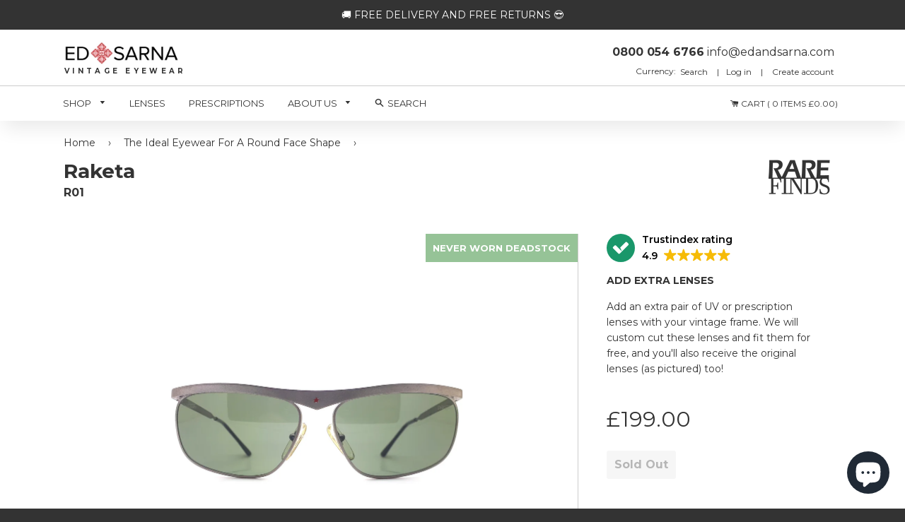

--- FILE ---
content_type: text/html; charset=utf-8
request_url: https://edandsarna.com/collections/vintage-sunglasses-and-glasses-frames-for-round-face-shapes/products/paketa-r01-vintage-80s-sunglasses
body_size: 44926
content:
<!doctype html lang="en">
<!--[if IE 8]><html class="no-js lt-ie9" lang="en"> <![endif]-->
<!--[if IE 9 ]><html class="ie9 no-js"> <![endif]-->
<!--[if (gt IE 9)|!(IE)]><!--> <html class="no-js"> <!--<![endif]-->
<head> 
  
  


  
<script>
        YETT_BLACKLIST = [
         /nfcube/, /klaviyo/, /tidio/]
!function(t,e){"object"==typeof exports&&"undefined"!=typeof module?e(exports):"function"==typeof define&&define.amd?define(["exports"],e):e(t.yett={})}(this,function(t){"use strict";var e={blacklist:window.YETT_BLACKLIST,whitelist:window.YETT_WHITELIST},r={blacklisted:[]},n=function(t,r){return t&&(!r||"javascript/blocked"!==r)&&(!e.blacklist||e.blacklist.some(function(e){return e.test(t)}))&&(!e.whitelist||e.whitelist.every(function(e){return!e.test(t)}))},i=function(t){var r=t.getAttribute("src");return e.blacklist&&e.blacklist.every(function(t){return!t.test(r)})||e.whitelist&&e.whitelist.some(function(t){return t.test(r)})},c=new MutationObserver(function(t){t.forEach(function(t){for(var e=t.addedNodes,i=function(t){var i=e[t];if(1===i.nodeType&&"SCRIPT"===i.tagName){var c=i.src,o=i.type;if(n(c,o)){r.blacklisted.push(i.cloneNode()),i.type="javascript/blocked";i.addEventListener("beforescriptexecute",function t(e){"javascript/blocked"===i.getAttribute("type")&&e.preventDefault(),i.removeEventListener("beforescriptexecute",t)}),i.parentElement.removeChild(i)}}},c=0;c<e.length;c++)i(c)})});c.observe(document.documentElement,{childList:!0,subtree:!0});var o=document.createElement;document.createElement=function(){for(var t=arguments.length,e=Array(t),r=0;r<t;r++)e[r]=arguments[r];if("script"!==e[0].toLowerCase())return o.bind(document).apply(void 0,e);var i=o.bind(document).apply(void 0,e),c=i.setAttribute.bind(i);return Object.defineProperties(i,{src:{get:function(){return i.getAttribute("src")},set:function(t){return n(t,i.type)&&c("type","javascript/blocked"),c("src",t),!0}},type:{set:function(t){var e=n(i.src,i.type)?"javascript/blocked":t;return c("type",e),!0}}}),i.setAttribute=function(t,e){"type"===t||"src"===t?i[t]=e:HTMLScriptElement.prototype.setAttribute.call(i,t,e)},i};var l=function(t){if(Array.isArray(t)){for(var e=0,r=Array(t.length);e<t.length;e++)r[e]=t[e];return r}return Array.from(t)},a=new RegExp("[|\\{}()[\\]^$+*?.]","g");t.unblock=function(){for(var t=arguments.length,n=Array(t),o=0;o<t;o++)n[o]=arguments[o];n.length<1?(e.blacklist=[],e.whitelist=[]):(e.blacklist&&(e.blacklist=e.blacklist.filter(function(t){return n.every(function(e){return!t.test(e)})})),e.whitelist&&(e.whitelist=[].concat(l(e.whitelist),l(n.map(function(t){var r=".*"+t.replace(a,"\\$&")+".*";return e.whitelist.find(function(t){return t.toString()===r.toString()})?null:new RegExp(r)}).filter(Boolean)))));for(var s=document.querySelectorAll('script[type="javascript/blocked"]'),u=0;u<s.length;u++){var p=s[u];i(p)&&(p.type="application/javascript",r.blacklisted.push(p),p.parentElement.removeChild(p))}var d=0;[].concat(l(r.blacklisted)).forEach(function(t,e){if(i(t)){var n=document.createElement("script");n.setAttribute("src",t.src),n.setAttribute("type","application/javascript"),document.head.appendChild(n),r.blacklisted.splice(e-d,1),d++}}),e.blacklist&&e.blacklist.length<1&&c.disconnect()},Object.defineProperty(t,"__esModule",{value:!0})});
//# sourceMappingURL=yett.min.js.map
    </script>

  
  <meta name="msvalidate.01" content="FF673D69C441F20D71A132C77C8796A7" />
  <meta name="google-site-verification" content="HEloTDhA0_jl7erhoYC2VaB01tGRshjnzk2GuhEey04" />
  

  <meta name="facebook-domain-verification" content="u3y2pdixz20sa9q970avxhc96rz7h9" />
<meta property="og:site_name" content="Ed &amp; Sarna Vintage Eyewear" />

    <meta property="og:image" content="//edandsarna.com/cdn/shop/files/Paketa-R01-OriginalDarkGreenLensesFront_large.jpg?v=1698888303" />
    <meta property="og:description" content="Chrome metal frames from the house of Raketa. Small emblem on the centre of the brow with Raketa logo etched..." />
    <meta property="og:title" content="Raketa - R01 - Ed &amp; Sarna Vintage Eyewear" />
    <meta property="og:type" content="product" />
    <meta property="og:url" content="https://edandsarna.com/products/paketa-r01-vintage-80s-sunglasses" />

  
  
  <!-- Basic page needs ================================================== -->
  <meta charset="utf-8">
  <meta http-equiv="X-UA-Compatible" content="IE=edge,chrome=1">

  
  <link rel="shortcut icon" href="//edandsarna.com/cdn/shop/t/84/assets/favicon.png?v=24773399309246168631761643040" type="image/png" />
  

  <!-- Title and description ================================================== -->
  <title>
  Paketa - R01 Vintage 80s Sunglasses &ndash; Ed &amp; Sarna Vintage Eyewear
  </title>

  
  <meta name="description" content="Chrome metal frames from the house of Raketa. Small emblem on the centre of the brow with Raketa logo etched into the arm. Ready to wear with the original dark green lenses.">
  

  <!-- Helpers ================================================== -->
  <!-- /snippets/social-meta-tags.liquid -->


  <meta property="og:type" content="product">
  <meta property="og:title" content="Raketa - R01">
  
    <meta property="og:image" content="http://edandsarna.com/cdn/shop/files/Paketa-R01-OriginalDarkGreenLensesFrontLeft_grande.jpg?v=1700473068">
    <meta property="og:image:secure_url" content="https://edandsarna.com/cdn/shop/files/Paketa-R01-OriginalDarkGreenLensesFrontLeft_grande.jpg?v=1700473068">
  
    <meta property="og:image" content="http://edandsarna.com/cdn/shop/files/Paketa-R01-OriginalDarkGreenLensesFrontRight_grande.jpg?v=1700473068">
    <meta property="og:image:secure_url" content="https://edandsarna.com/cdn/shop/files/Paketa-R01-OriginalDarkGreenLensesFrontRight_grande.jpg?v=1700473068">
  
    <meta property="og:image" content="http://edandsarna.com/cdn/shop/files/Paketa-R01-OriginalDarkGreenLensesFront_grande.jpg?v=1698888303">
    <meta property="og:image:secure_url" content="https://edandsarna.com/cdn/shop/files/Paketa-R01-OriginalDarkGreenLensesFront_grande.jpg?v=1698888303">
  
  <meta property="og:description" content="Chrome metal frames from the house of Raketa.
Small emblem on the centre of the brow with Raketa logo etched into the arm.
Ready to wear with the original dark green lenses.">
  <meta property="og:price:amount" content="199.00">
  <meta property="og:price:currency" content="GBP">

<meta property="og:url" content="https://edandsarna.com/products/paketa-r01-vintage-80s-sunglasses">
<meta property="og:site_name" content="Ed &amp; Sarna Vintage Eyewear">




  <meta name="twitter:card" content="summary">


  <meta name="twitter:title" content="Raketa - R01">
  <meta name="twitter:description" content="Chrome metal frames from the house of Raketa.
Small emblem on the centre of the brow with Raketa logo etched into the arm.
Ready to wear with the original dark green lenses.">
  <meta name="twitter:image" content="https://edandsarna.com/cdn/shop/files/Paketa-R01-OriginalDarkGreenLensesFront_grande.jpg?v=1698888303">
  <meta name="twitter:image:width" content="600">
  <meta name="twitter:image:height" content="600">


  <link rel="canonical" href="https://edandsarna.com/products/paketa-r01-vintage-80s-sunglasses">
  <meta name="viewport" content="width=device-width,initial-scale=1,shrink-to-fit=no">
  <meta name="theme-color" content="#333333">

  <!-- CSS ================================================== -->
  <link href="//edandsarna.com/cdn/shop/t/84/assets/timber.scss.css?v=10001547122357937371761643390" rel="stylesheet" type="text/css" media="all" />
  <link href="//edandsarna.com/cdn/shop/t/84/assets/slick-theme.css?v=124763184091509990701761643040" rel="stylesheet" type="text/css" media="all" />
  <link href="//edandsarna.com/cdn/shop/t/84/assets/edandsarna.scss.css?v=139775221611189440651761643040" rel="stylesheet" type="text/css" media="all" />
  <link href="//edandsarna.com/cdn/shop/t/84/assets/slick.css?v=111603181540343972631761643040" rel="stylesheet" type="text/css" media="all" />
  <link href="//edandsarna.com/cdn/shop/t/84/assets/style.css?v=178625846033318586101761643040" rel="stylesheet" type="text/css" media="all" />
  
  <link href="https://fonts.googleapis.com/css?family=Montserrat:300i,400,600,600i,700,700i" rel="stylesheet">
  <link href="https://maxcdn.bootstrapcdn.com/font-awesome/4.7.0/css/font-awesome.min.css" rel="stylesheet">
<link href="https://fonts.googleapis.com/css?family=PT+Serif" rel="stylesheet">
  <link href="https://fonts.googleapis.com/css?family=Dancing+Script:400,700" rel="stylesheet">   
  
  <!-- Header hook for plugins ================================================== -->
  <script>window.performance && window.performance.mark && window.performance.mark('shopify.content_for_header.start');</script><meta name="google-site-verification" content="tTyGaVjFCeV9EvzsFvcAaXcyTDk18vZoaN5R12NgD-k">
<meta name="facebook-domain-verification" content="9y3rhiq2z4le8sgyuxnl575kitukj0">
<meta id="shopify-digital-wallet" name="shopify-digital-wallet" content="/22327357/digital_wallets/dialog">
<meta name="shopify-checkout-api-token" content="2b13f1049c53c8f267ccd3f82ca1df38">
<meta id="in-context-paypal-metadata" data-shop-id="22327357" data-venmo-supported="false" data-environment="production" data-locale="en_US" data-paypal-v4="true" data-currency="GBP">
<link rel="alternate" type="application/json+oembed" href="https://edandsarna.com/products/paketa-r01-vintage-80s-sunglasses.oembed">
<script async="async" src="/checkouts/internal/preloads.js?locale=en-GB"></script>
<link rel="preconnect" href="https://shop.app" crossorigin="anonymous">
<script async="async" src="https://shop.app/checkouts/internal/preloads.js?locale=en-GB&shop_id=22327357" crossorigin="anonymous"></script>
<script id="apple-pay-shop-capabilities" type="application/json">{"shopId":22327357,"countryCode":"GB","currencyCode":"GBP","merchantCapabilities":["supports3DS"],"merchantId":"gid:\/\/shopify\/Shop\/22327357","merchantName":"Ed \u0026 Sarna Vintage Eyewear","requiredBillingContactFields":["postalAddress","email","phone"],"requiredShippingContactFields":["postalAddress","email","phone"],"shippingType":"shipping","supportedNetworks":["visa","maestro","masterCard","amex","discover","elo"],"total":{"type":"pending","label":"Ed \u0026 Sarna Vintage Eyewear","amount":"1.00"},"shopifyPaymentsEnabled":true,"supportsSubscriptions":true}</script>
<script id="shopify-features" type="application/json">{"accessToken":"2b13f1049c53c8f267ccd3f82ca1df38","betas":["rich-media-storefront-analytics"],"domain":"edandsarna.com","predictiveSearch":true,"shopId":22327357,"locale":"en"}</script>
<script>var Shopify = Shopify || {};
Shopify.shop = "edandsarna.myshopify.com";
Shopify.locale = "en";
Shopify.currency = {"active":"GBP","rate":"1.0"};
Shopify.country = "GB";
Shopify.theme = {"name":"logo image fix ","id":155993506004,"schema_name":null,"schema_version":null,"theme_store_id":null,"role":"main"};
Shopify.theme.handle = "null";
Shopify.theme.style = {"id":null,"handle":null};
Shopify.cdnHost = "edandsarna.com/cdn";
Shopify.routes = Shopify.routes || {};
Shopify.routes.root = "/";</script>
<script type="module">!function(o){(o.Shopify=o.Shopify||{}).modules=!0}(window);</script>
<script>!function(o){function n(){var o=[];function n(){o.push(Array.prototype.slice.apply(arguments))}return n.q=o,n}var t=o.Shopify=o.Shopify||{};t.loadFeatures=n(),t.autoloadFeatures=n()}(window);</script>
<script>
  window.ShopifyPay = window.ShopifyPay || {};
  window.ShopifyPay.apiHost = "shop.app\/pay";
  window.ShopifyPay.redirectState = null;
</script>
<script id="shop-js-analytics" type="application/json">{"pageType":"product"}</script>
<script defer="defer" async type="module" src="//edandsarna.com/cdn/shopifycloud/shop-js/modules/v2/client.init-shop-cart-sync_BN7fPSNr.en.esm.js"></script>
<script defer="defer" async type="module" src="//edandsarna.com/cdn/shopifycloud/shop-js/modules/v2/chunk.common_Cbph3Kss.esm.js"></script>
<script defer="defer" async type="module" src="//edandsarna.com/cdn/shopifycloud/shop-js/modules/v2/chunk.modal_DKumMAJ1.esm.js"></script>
<script type="module">
  await import("//edandsarna.com/cdn/shopifycloud/shop-js/modules/v2/client.init-shop-cart-sync_BN7fPSNr.en.esm.js");
await import("//edandsarna.com/cdn/shopifycloud/shop-js/modules/v2/chunk.common_Cbph3Kss.esm.js");
await import("//edandsarna.com/cdn/shopifycloud/shop-js/modules/v2/chunk.modal_DKumMAJ1.esm.js");

  window.Shopify.SignInWithShop?.initShopCartSync?.({"fedCMEnabled":true,"windoidEnabled":true});

</script>
<script>
  window.Shopify = window.Shopify || {};
  if (!window.Shopify.featureAssets) window.Shopify.featureAssets = {};
  window.Shopify.featureAssets['shop-js'] = {"shop-cart-sync":["modules/v2/client.shop-cart-sync_CJVUk8Jm.en.esm.js","modules/v2/chunk.common_Cbph3Kss.esm.js","modules/v2/chunk.modal_DKumMAJ1.esm.js"],"init-fed-cm":["modules/v2/client.init-fed-cm_7Fvt41F4.en.esm.js","modules/v2/chunk.common_Cbph3Kss.esm.js","modules/v2/chunk.modal_DKumMAJ1.esm.js"],"init-shop-email-lookup-coordinator":["modules/v2/client.init-shop-email-lookup-coordinator_Cc088_bR.en.esm.js","modules/v2/chunk.common_Cbph3Kss.esm.js","modules/v2/chunk.modal_DKumMAJ1.esm.js"],"init-windoid":["modules/v2/client.init-windoid_hPopwJRj.en.esm.js","modules/v2/chunk.common_Cbph3Kss.esm.js","modules/v2/chunk.modal_DKumMAJ1.esm.js"],"shop-button":["modules/v2/client.shop-button_B0jaPSNF.en.esm.js","modules/v2/chunk.common_Cbph3Kss.esm.js","modules/v2/chunk.modal_DKumMAJ1.esm.js"],"shop-cash-offers":["modules/v2/client.shop-cash-offers_DPIskqss.en.esm.js","modules/v2/chunk.common_Cbph3Kss.esm.js","modules/v2/chunk.modal_DKumMAJ1.esm.js"],"shop-toast-manager":["modules/v2/client.shop-toast-manager_CK7RT69O.en.esm.js","modules/v2/chunk.common_Cbph3Kss.esm.js","modules/v2/chunk.modal_DKumMAJ1.esm.js"],"init-shop-cart-sync":["modules/v2/client.init-shop-cart-sync_BN7fPSNr.en.esm.js","modules/v2/chunk.common_Cbph3Kss.esm.js","modules/v2/chunk.modal_DKumMAJ1.esm.js"],"init-customer-accounts-sign-up":["modules/v2/client.init-customer-accounts-sign-up_CfPf4CXf.en.esm.js","modules/v2/client.shop-login-button_DeIztwXF.en.esm.js","modules/v2/chunk.common_Cbph3Kss.esm.js","modules/v2/chunk.modal_DKumMAJ1.esm.js"],"pay-button":["modules/v2/client.pay-button_CgIwFSYN.en.esm.js","modules/v2/chunk.common_Cbph3Kss.esm.js","modules/v2/chunk.modal_DKumMAJ1.esm.js"],"init-customer-accounts":["modules/v2/client.init-customer-accounts_DQ3x16JI.en.esm.js","modules/v2/client.shop-login-button_DeIztwXF.en.esm.js","modules/v2/chunk.common_Cbph3Kss.esm.js","modules/v2/chunk.modal_DKumMAJ1.esm.js"],"avatar":["modules/v2/client.avatar_BTnouDA3.en.esm.js"],"init-shop-for-new-customer-accounts":["modules/v2/client.init-shop-for-new-customer-accounts_CsZy_esa.en.esm.js","modules/v2/client.shop-login-button_DeIztwXF.en.esm.js","modules/v2/chunk.common_Cbph3Kss.esm.js","modules/v2/chunk.modal_DKumMAJ1.esm.js"],"shop-follow-button":["modules/v2/client.shop-follow-button_BRMJjgGd.en.esm.js","modules/v2/chunk.common_Cbph3Kss.esm.js","modules/v2/chunk.modal_DKumMAJ1.esm.js"],"checkout-modal":["modules/v2/client.checkout-modal_B9Drz_yf.en.esm.js","modules/v2/chunk.common_Cbph3Kss.esm.js","modules/v2/chunk.modal_DKumMAJ1.esm.js"],"shop-login-button":["modules/v2/client.shop-login-button_DeIztwXF.en.esm.js","modules/v2/chunk.common_Cbph3Kss.esm.js","modules/v2/chunk.modal_DKumMAJ1.esm.js"],"lead-capture":["modules/v2/client.lead-capture_DXYzFM3R.en.esm.js","modules/v2/chunk.common_Cbph3Kss.esm.js","modules/v2/chunk.modal_DKumMAJ1.esm.js"],"shop-login":["modules/v2/client.shop-login_CA5pJqmO.en.esm.js","modules/v2/chunk.common_Cbph3Kss.esm.js","modules/v2/chunk.modal_DKumMAJ1.esm.js"],"payment-terms":["modules/v2/client.payment-terms_BxzfvcZJ.en.esm.js","modules/v2/chunk.common_Cbph3Kss.esm.js","modules/v2/chunk.modal_DKumMAJ1.esm.js"]};
</script>
<script>(function() {
  var isLoaded = false;
  function asyncLoad() {
    if (isLoaded) return;
    isLoaded = true;
    var urls = ["\/\/www.powr.io\/powr.js?powr-token=edandsarna.myshopify.com\u0026external-type=shopify\u0026shop=edandsarna.myshopify.com","https:\/\/d3f0kqa8h3si01.cloudfront.net\/scripts\/edandsarna.20231003025105.scripttag.js?shop=edandsarna.myshopify.com","https:\/\/cdn.shopify.com\/s\/files\/1\/2232\/7357\/t\/25\/assets\/tipo.booking.init.js?shop=edandsarna.myshopify.com","https:\/\/ecommplugins-scripts.trustpilot.com\/v2.1\/js\/header.min.js?settings=eyJrZXkiOiI0MVg5bFM0WGxoUVhFZm5XIiwicyI6InNrdSJ9\u0026shop=edandsarna.myshopify.com","https:\/\/ecommplugins-trustboxsettings.trustpilot.com\/edandsarna.myshopify.com.js?settings=1637524187572\u0026shop=edandsarna.myshopify.com","https:\/\/cdn.nfcube.com\/d8a816912f87a26070d165154d6091b4.js?shop=edandsarna.myshopify.com","https:\/\/static.klaviyo.com\/onsite\/js\/NZ5M9A\/klaviyo.js?company_id=NZ5M9A\u0026shop=edandsarna.myshopify.com"];
    for (var i = 0; i < urls.length; i++) {
      var s = document.createElement('script');
      s.type = 'text/javascript';
      s.async = true;
      s.src = urls[i];
      var x = document.getElementsByTagName('script')[0];
      x.parentNode.insertBefore(s, x);
    }
  };
  if(window.attachEvent) {
    window.attachEvent('onload', asyncLoad);
  } else {
    window.addEventListener('load', asyncLoad, false);
  }
})();</script>
<script id="__st">var __st={"a":22327357,"offset":0,"reqid":"1cc376c0-22bb-4633-9fba-9d2f3a959f07-1769795649","pageurl":"edandsarna.com\/collections\/vintage-sunglasses-and-glasses-frames-for-round-face-shapes\/products\/paketa-r01-vintage-80s-sunglasses","u":"a869b9c09665","p":"product","rtyp":"product","rid":8022530588884};</script>
<script>window.ShopifyPaypalV4VisibilityTracking = true;</script>
<script id="captcha-bootstrap">!function(){'use strict';const t='contact',e='account',n='new_comment',o=[[t,t],['blogs',n],['comments',n],[t,'customer']],c=[[e,'customer_login'],[e,'guest_login'],[e,'recover_customer_password'],[e,'create_customer']],r=t=>t.map((([t,e])=>`form[action*='/${t}']:not([data-nocaptcha='true']) input[name='form_type'][value='${e}']`)).join(','),a=t=>()=>t?[...document.querySelectorAll(t)].map((t=>t.form)):[];function s(){const t=[...o],e=r(t);return a(e)}const i='password',u='form_key',d=['recaptcha-v3-token','g-recaptcha-response','h-captcha-response',i],f=()=>{try{return window.sessionStorage}catch{return}},m='__shopify_v',_=t=>t.elements[u];function p(t,e,n=!1){try{const o=window.sessionStorage,c=JSON.parse(o.getItem(e)),{data:r}=function(t){const{data:e,action:n}=t;return t[m]||n?{data:e,action:n}:{data:t,action:n}}(c);for(const[e,n]of Object.entries(r))t.elements[e]&&(t.elements[e].value=n);n&&o.removeItem(e)}catch(o){console.error('form repopulation failed',{error:o})}}const l='form_type',E='cptcha';function T(t){t.dataset[E]=!0}const w=window,h=w.document,L='Shopify',v='ce_forms',y='captcha';let A=!1;((t,e)=>{const n=(g='f06e6c50-85a8-45c8-87d0-21a2b65856fe',I='https://cdn.shopify.com/shopifycloud/storefront-forms-hcaptcha/ce_storefront_forms_captcha_hcaptcha.v1.5.2.iife.js',D={infoText:'Protected by hCaptcha',privacyText:'Privacy',termsText:'Terms'},(t,e,n)=>{const o=w[L][v],c=o.bindForm;if(c)return c(t,g,e,D).then(n);var r;o.q.push([[t,g,e,D],n]),r=I,A||(h.body.append(Object.assign(h.createElement('script'),{id:'captcha-provider',async:!0,src:r})),A=!0)});var g,I,D;w[L]=w[L]||{},w[L][v]=w[L][v]||{},w[L][v].q=[],w[L][y]=w[L][y]||{},w[L][y].protect=function(t,e){n(t,void 0,e),T(t)},Object.freeze(w[L][y]),function(t,e,n,w,h,L){const[v,y,A,g]=function(t,e,n){const i=e?o:[],u=t?c:[],d=[...i,...u],f=r(d),m=r(i),_=r(d.filter((([t,e])=>n.includes(e))));return[a(f),a(m),a(_),s()]}(w,h,L),I=t=>{const e=t.target;return e instanceof HTMLFormElement?e:e&&e.form},D=t=>v().includes(t);t.addEventListener('submit',(t=>{const e=I(t);if(!e)return;const n=D(e)&&!e.dataset.hcaptchaBound&&!e.dataset.recaptchaBound,o=_(e),c=g().includes(e)&&(!o||!o.value);(n||c)&&t.preventDefault(),c&&!n&&(function(t){try{if(!f())return;!function(t){const e=f();if(!e)return;const n=_(t);if(!n)return;const o=n.value;o&&e.removeItem(o)}(t);const e=Array.from(Array(32),(()=>Math.random().toString(36)[2])).join('');!function(t,e){_(t)||t.append(Object.assign(document.createElement('input'),{type:'hidden',name:u})),t.elements[u].value=e}(t,e),function(t,e){const n=f();if(!n)return;const o=[...t.querySelectorAll(`input[type='${i}']`)].map((({name:t})=>t)),c=[...d,...o],r={};for(const[a,s]of new FormData(t).entries())c.includes(a)||(r[a]=s);n.setItem(e,JSON.stringify({[m]:1,action:t.action,data:r}))}(t,e)}catch(e){console.error('failed to persist form',e)}}(e),e.submit())}));const S=(t,e)=>{t&&!t.dataset[E]&&(n(t,e.some((e=>e===t))),T(t))};for(const o of['focusin','change'])t.addEventListener(o,(t=>{const e=I(t);D(e)&&S(e,y())}));const B=e.get('form_key'),M=e.get(l),P=B&&M;t.addEventListener('DOMContentLoaded',(()=>{const t=y();if(P)for(const e of t)e.elements[l].value===M&&p(e,B);[...new Set([...A(),...v().filter((t=>'true'===t.dataset.shopifyCaptcha))])].forEach((e=>S(e,t)))}))}(h,new URLSearchParams(w.location.search),n,t,e,['guest_login'])})(!0,!0)}();</script>
<script integrity="sha256-4kQ18oKyAcykRKYeNunJcIwy7WH5gtpwJnB7kiuLZ1E=" data-source-attribution="shopify.loadfeatures" defer="defer" src="//edandsarna.com/cdn/shopifycloud/storefront/assets/storefront/load_feature-a0a9edcb.js" crossorigin="anonymous"></script>
<script crossorigin="anonymous" defer="defer" src="//edandsarna.com/cdn/shopifycloud/storefront/assets/shopify_pay/storefront-65b4c6d7.js?v=20250812"></script>
<script data-source-attribution="shopify.dynamic_checkout.dynamic.init">var Shopify=Shopify||{};Shopify.PaymentButton=Shopify.PaymentButton||{isStorefrontPortableWallets:!0,init:function(){window.Shopify.PaymentButton.init=function(){};var t=document.createElement("script");t.src="https://edandsarna.com/cdn/shopifycloud/portable-wallets/latest/portable-wallets.en.js",t.type="module",document.head.appendChild(t)}};
</script>
<script data-source-attribution="shopify.dynamic_checkout.buyer_consent">
  function portableWalletsHideBuyerConsent(e){var t=document.getElementById("shopify-buyer-consent"),n=document.getElementById("shopify-subscription-policy-button");t&&n&&(t.classList.add("hidden"),t.setAttribute("aria-hidden","true"),n.removeEventListener("click",e))}function portableWalletsShowBuyerConsent(e){var t=document.getElementById("shopify-buyer-consent"),n=document.getElementById("shopify-subscription-policy-button");t&&n&&(t.classList.remove("hidden"),t.removeAttribute("aria-hidden"),n.addEventListener("click",e))}window.Shopify?.PaymentButton&&(window.Shopify.PaymentButton.hideBuyerConsent=portableWalletsHideBuyerConsent,window.Shopify.PaymentButton.showBuyerConsent=portableWalletsShowBuyerConsent);
</script>
<script data-source-attribution="shopify.dynamic_checkout.cart.bootstrap">document.addEventListener("DOMContentLoaded",(function(){function t(){return document.querySelector("shopify-accelerated-checkout-cart, shopify-accelerated-checkout")}if(t())Shopify.PaymentButton.init();else{new MutationObserver((function(e,n){t()&&(Shopify.PaymentButton.init(),n.disconnect())})).observe(document.body,{childList:!0,subtree:!0})}}));
</script>
<script id='scb4127' type='text/javascript' async='' src='https://edandsarna.com/cdn/shopifycloud/privacy-banner/storefront-banner.js'></script><link id="shopify-accelerated-checkout-styles" rel="stylesheet" media="screen" href="https://edandsarna.com/cdn/shopifycloud/portable-wallets/latest/accelerated-checkout-backwards-compat.css" crossorigin="anonymous">
<style id="shopify-accelerated-checkout-cart">
        #shopify-buyer-consent {
  margin-top: 1em;
  display: inline-block;
  width: 100%;
}

#shopify-buyer-consent.hidden {
  display: none;
}

#shopify-subscription-policy-button {
  background: none;
  border: none;
  padding: 0;
  text-decoration: underline;
  font-size: inherit;
  cursor: pointer;
}

#shopify-subscription-policy-button::before {
  box-shadow: none;
}

      </style>

<script>window.performance && window.performance.mark && window.performance.mark('shopify.content_for_header.end');</script>
  
  
  <script type="text/javascript">
  window.moneyFormat = '<span class=money>£{{amount}}</span>';
  var tpbAppUrl = 'https://booking.tipo.io';
  // var tpbAppUrl = 'http://localhost/bookingdevUpdate/public';
  var tpbShopId = '8167';
  var tpbShopPlan = 'BETA';
  var tpbUrlShop = 'edandsarna.myshopify.com';
  var tpbDomainShop = 'edandsarna.com';
  var tpbProductId = '8022530588884';
  var tpbCustomer = {
      id: '',
      email:'',
      first_name:'',
      last_name:'',
      phone:'',
  };
  var tpbCustomerId = 0;
  
  var tpbProduct_;
  var tpbProduct = {"id":8022530588884,"title":"Raketa - R01","handle":"paketa-r01-vintage-80s-sunglasses","description":"\u003cli\u003eChrome metal frames from the house of Raketa.\u003c\/li\u003e\n\u003cli\u003eSmall emblem on the centre of the brow with Raketa logo etched into the arm.\u003c\/li\u003e\n\u003cli\u003eReady to wear with the original dark green lenses.\u003c\/li\u003e","published_at":"2023-11-20T09:38:40+00:00","created_at":"2023-11-02T01:24:59+00:00","vendor":"Rare Finds","type":"Sunglasses","tags":["80s","Chrome","Clubmaster","Green","Men","Metal","Wayfarer","Women"],"price":19900,"price_min":19900,"price_max":19900,"available":false,"price_varies":false,"compare_at_price":null,"compare_at_price_min":0,"compare_at_price_max":0,"compare_at_price_varies":false,"variants":[{"id":44057276547284,"title":"Default Title","option1":"Default Title","option2":null,"option3":null,"sku":"R01","requires_shipping":true,"taxable":true,"featured_image":null,"available":false,"name":"Raketa - R01","public_title":null,"options":["Default Title"],"price":19900,"weight":0,"compare_at_price":null,"inventory_quantity":0,"inventory_management":"shopify","inventory_policy":"deny","barcode":"","requires_selling_plan":false,"selling_plan_allocations":[]}],"images":["\/\/edandsarna.com\/cdn\/shop\/files\/Paketa-R01-OriginalDarkGreenLensesFront.jpg?v=1698888303","\/\/edandsarna.com\/cdn\/shop\/files\/Paketa-R01-OriginalDarkGreenLensesFrontRight.jpg?v=1700473068","\/\/edandsarna.com\/cdn\/shop\/files\/Paketa-R01-OriginalDarkGreenLensesFrontLeft.jpg?v=1700473068","\/\/edandsarna.com\/cdn\/shop\/files\/Paketa-R01-OriginalDarkGreenLensesReverseLeft.jpg?v=1698888302","\/\/edandsarna.com\/cdn\/shop\/files\/Paketa-R01-OriginalDarkGreenLensesReverseRight.jpg?v=1698888303","\/\/edandsarna.com\/cdn\/shop\/files\/Paketa-R01-OriginalDarkGreenLensesFlatLeft.jpg?v=1698888303","\/\/edandsarna.com\/cdn\/shop\/files\/Paketa-R01-OriginalDarkGreenLensesFlatReverseRight.jpg?v=1698888301","\/\/edandsarna.com\/cdn\/shop\/files\/Paketa-R01-OriginalDarkGreenLensesFlatReverseRight_1.jpg?v=1698888301","\/\/edandsarna.com\/cdn\/shop\/files\/Paketa-R01-OriginalDarkGreenLensesTopView.jpg?v=1698888301","\/\/edandsarna.com\/cdn\/shop\/files\/Paketa-R01-OriginalDarkGreenLensesFrontHead.jpg?v=1698888302","\/\/edandsarna.com\/cdn\/shop\/files\/Paketa-R01-OriginalDarkGreenLensesFrontLeftHead.jpg?v=1698888302","\/\/edandsarna.com\/cdn\/shop\/files\/Paketa-R01-OriginalDarkGreenLensesFrontRightHead.jpg?v=1698888302","\/\/edandsarna.com\/cdn\/shop\/files\/Boxesandclothsshots_6521f70f-dcff-446b-9d2b-c1437d5f45f0.jpg?v=1698888303"],"featured_image":"\/\/edandsarna.com\/cdn\/shop\/files\/Paketa-R01-OriginalDarkGreenLensesFront.jpg?v=1698888303","options":["Title"],"media":[{"alt":null,"id":32270156693716,"position":1,"preview_image":{"aspect_ratio":1.333,"height":3456,"width":4608,"src":"\/\/edandsarna.com\/cdn\/shop\/files\/Paketa-R01-OriginalDarkGreenLensesFront.jpg?v=1698888303"},"aspect_ratio":1.333,"height":3456,"media_type":"image","src":"\/\/edandsarna.com\/cdn\/shop\/files\/Paketa-R01-OriginalDarkGreenLensesFront.jpg?v=1698888303","width":4608},{"alt":null,"id":32270156759252,"position":2,"preview_image":{"aspect_ratio":1.333,"height":3456,"width":4608,"src":"\/\/edandsarna.com\/cdn\/shop\/files\/Paketa-R01-OriginalDarkGreenLensesFrontRight.jpg?v=1700473068"},"aspect_ratio":1.333,"height":3456,"media_type":"image","src":"\/\/edandsarna.com\/cdn\/shop\/files\/Paketa-R01-OriginalDarkGreenLensesFrontRight.jpg?v=1700473068","width":4608},{"alt":null,"id":32270156726484,"position":3,"preview_image":{"aspect_ratio":1.333,"height":3456,"width":4608,"src":"\/\/edandsarna.com\/cdn\/shop\/files\/Paketa-R01-OriginalDarkGreenLensesFrontLeft.jpg?v=1700473068"},"aspect_ratio":1.333,"height":3456,"media_type":"image","src":"\/\/edandsarna.com\/cdn\/shop\/files\/Paketa-R01-OriginalDarkGreenLensesFrontLeft.jpg?v=1700473068","width":4608},{"alt":null,"id":32270156792020,"position":4,"preview_image":{"aspect_ratio":1.333,"height":3456,"width":4608,"src":"\/\/edandsarna.com\/cdn\/shop\/files\/Paketa-R01-OriginalDarkGreenLensesReverseLeft.jpg?v=1698888302"},"aspect_ratio":1.333,"height":3456,"media_type":"image","src":"\/\/edandsarna.com\/cdn\/shop\/files\/Paketa-R01-OriginalDarkGreenLensesReverseLeft.jpg?v=1698888302","width":4608},{"alt":null,"id":32270156824788,"position":5,"preview_image":{"aspect_ratio":1.333,"height":3456,"width":4608,"src":"\/\/edandsarna.com\/cdn\/shop\/files\/Paketa-R01-OriginalDarkGreenLensesReverseRight.jpg?v=1698888303"},"aspect_ratio":1.333,"height":3456,"media_type":"image","src":"\/\/edandsarna.com\/cdn\/shop\/files\/Paketa-R01-OriginalDarkGreenLensesReverseRight.jpg?v=1698888303","width":4608},{"alt":null,"id":32270156857556,"position":6,"preview_image":{"aspect_ratio":1.333,"height":3456,"width":4608,"src":"\/\/edandsarna.com\/cdn\/shop\/files\/Paketa-R01-OriginalDarkGreenLensesFlatLeft.jpg?v=1698888303"},"aspect_ratio":1.333,"height":3456,"media_type":"image","src":"\/\/edandsarna.com\/cdn\/shop\/files\/Paketa-R01-OriginalDarkGreenLensesFlatLeft.jpg?v=1698888303","width":4608},{"alt":null,"id":32270156890324,"position":7,"preview_image":{"aspect_ratio":1.333,"height":3456,"width":4608,"src":"\/\/edandsarna.com\/cdn\/shop\/files\/Paketa-R01-OriginalDarkGreenLensesFlatReverseRight.jpg?v=1698888301"},"aspect_ratio":1.333,"height":3456,"media_type":"image","src":"\/\/edandsarna.com\/cdn\/shop\/files\/Paketa-R01-OriginalDarkGreenLensesFlatReverseRight.jpg?v=1698888301","width":4608},{"alt":null,"id":32270156923092,"position":8,"preview_image":{"aspect_ratio":1.333,"height":3456,"width":4608,"src":"\/\/edandsarna.com\/cdn\/shop\/files\/Paketa-R01-OriginalDarkGreenLensesFlatReverseRight_1.jpg?v=1698888301"},"aspect_ratio":1.333,"height":3456,"media_type":"image","src":"\/\/edandsarna.com\/cdn\/shop\/files\/Paketa-R01-OriginalDarkGreenLensesFlatReverseRight_1.jpg?v=1698888301","width":4608},{"alt":null,"id":32270156955860,"position":9,"preview_image":{"aspect_ratio":1.333,"height":3456,"width":4608,"src":"\/\/edandsarna.com\/cdn\/shop\/files\/Paketa-R01-OriginalDarkGreenLensesTopView.jpg?v=1698888301"},"aspect_ratio":1.333,"height":3456,"media_type":"image","src":"\/\/edandsarna.com\/cdn\/shop\/files\/Paketa-R01-OriginalDarkGreenLensesTopView.jpg?v=1698888301","width":4608},{"alt":null,"id":32270156988628,"position":10,"preview_image":{"aspect_ratio":1.333,"height":3456,"width":4608,"src":"\/\/edandsarna.com\/cdn\/shop\/files\/Paketa-R01-OriginalDarkGreenLensesFrontHead.jpg?v=1698888302"},"aspect_ratio":1.333,"height":3456,"media_type":"image","src":"\/\/edandsarna.com\/cdn\/shop\/files\/Paketa-R01-OriginalDarkGreenLensesFrontHead.jpg?v=1698888302","width":4608},{"alt":null,"id":32270157021396,"position":11,"preview_image":{"aspect_ratio":1.333,"height":3456,"width":4608,"src":"\/\/edandsarna.com\/cdn\/shop\/files\/Paketa-R01-OriginalDarkGreenLensesFrontLeftHead.jpg?v=1698888302"},"aspect_ratio":1.333,"height":3456,"media_type":"image","src":"\/\/edandsarna.com\/cdn\/shop\/files\/Paketa-R01-OriginalDarkGreenLensesFrontLeftHead.jpg?v=1698888302","width":4608},{"alt":null,"id":32270157054164,"position":12,"preview_image":{"aspect_ratio":1.333,"height":3456,"width":4608,"src":"\/\/edandsarna.com\/cdn\/shop\/files\/Paketa-R01-OriginalDarkGreenLensesFrontRightHead.jpg?v=1698888302"},"aspect_ratio":1.333,"height":3456,"media_type":"image","src":"\/\/edandsarna.com\/cdn\/shop\/files\/Paketa-R01-OriginalDarkGreenLensesFrontRightHead.jpg?v=1698888302","width":4608},{"alt":null,"id":32270157086932,"position":13,"preview_image":{"aspect_ratio":1.333,"height":3096,"width":4128,"src":"\/\/edandsarna.com\/cdn\/shop\/files\/Boxesandclothsshots_6521f70f-dcff-446b-9d2b-c1437d5f45f0.jpg?v=1698888303"},"aspect_ratio":1.333,"height":3096,"media_type":"image","src":"\/\/edandsarna.com\/cdn\/shop\/files\/Boxesandclothsshots_6521f70f-dcff-446b-9d2b-c1437d5f45f0.jpg?v=1698888303","width":4128}],"requires_selling_plan":false,"selling_plan_groups":[],"content":"\u003cli\u003eChrome metal frames from the house of Raketa.\u003c\/li\u003e\n\u003cli\u003eSmall emblem on the centre of the brow with Raketa logo etched into the arm.\u003c\/li\u003e\n\u003cli\u003eReady to wear with the original dark green lenses.\u003c\/li\u003e"};
        		tpbProduct.variants[0].inventory_management  = 'shopify';
  		tpbProduct.variants[0].inventory_quantity = 0;
      tpbProduct.variants[0].inventory_policy   = 'deny';
    
    tpbProduct.options = [{"name":"Title","position":1,"values":["Default Title"]}]  
  var tpbVariantId = false;

    var tpbSettings = {"general":{"hide_add_to_cart":"2","hide_buy_now":"0","redirect_url":null,"allow_bring_more":true,"confirm_to":"checkout","time_format":"12h","multipleEmployees":"0","multipleLocations":"0","formatDate":"DD MM YYYY","formatDateServe":"d m Y","formatDateTime":"DD MM YYYY hh:mm a","formatTime":"hh:mm a","weekStart":"1","available_time":{"work_hours":[{"periods":[{"startTime":"09:30","endTime":"18:00"}],"day":"MonDay"},{"periods":[{"startTime":"09:30","endTime":"18:00"}],"day":"Tuesday"},{"periods":[],"day":"Wednesday"},{"periods":[],"day":"Thursday"},{"periods":[],"day":"Friday"},{"periods":[],"day":"Saturday"},{"periods":[],"day":"Sunday"}],"days_off":[],"special_days":[]},"work_hours":[{"periods":[{"startTime":"09:30","endTime":"18:00"}],"day":"MonDay"},{"periods":[{"startTime":"09:30","endTime":"18:00"}],"day":"Tuesday"},{"periods":[],"day":"Wednesday"},{"periods":[],"day":"Thursday"},{"periods":[],"day":"Friday"},{"periods":[],"day":"Saturday"},{"periods":[],"day":"Sunday"}]},"booking":{"font":"Helvetica","primary_color":"#95c595","cancel_button":"#fff","text_color":"#333333","calender_background_color":"#91adc2","calender_text_color":"#ffffff","day_off_color":"#4a4a4a","time_slot_color":"#414c89","time_slot_color_hover":"#313d88","selected_time_slot_color":"#ffd153","background_color_calendar":"#2b3360","background_image":"5f19686c2effe_1595500652.png","selected_day_color":"#95c595","time_slot_color_selected":"#95c595","sortProduct":{"type":1,"sortProductAuto":"asc","sortProductManually":["4540612673594","2157691797562"]},"timeBlock":"flexible","stepping":"15","text_price_color":"#333333"},"translation":{"time_slot_no_available":"This slot is no longer available","languageDatepicker":"en-GB","please_select":"Please select your appointment type","training":"Training","trainer":"Trainer","bringing_anyone":"Bringing anyone with you?","num_of_additional":"Number of Additional People","date_and_time":"Pick date & time","continue":"Continue","total_price":"Total Price","confirm":"Confirm","cancel":"Cancel","thank_you":"Thank you! Your booking is completed","date":"Date","time":"Time","location":"Location","first_name":"First name","last_name":"Last name","phone":"Phone","email":"Email","address":"Address","address_2":"Address 2","status":"Status","country":"Country","quantity":"Quantity","product":"Appointment Type","product_placeholder":"Select your appointment type","variant":"Variant","variant_placeholder":"Select your variant","location_placeholder":"Select your location","employee":"Adam Sarna","employee_placeholder":"Book your eyewear expert","back":"Back","payment":"Book Now","datetime":"Date Time","duration":"Duration","you_can_only_bring":"You can only bring {number} people","not_available":"Selected appointment is currently not available.","is_required":"This field is required.","price":"Price","customDatePickerDays":"Sunday, Monday, Tuesday, Wednesday, Thursday, Friday, Saturday","customDatePickerDaysShort":"Sun, Mon, Tue, Wed, Thu, Fri, Sat","customDatePickerDaysMin":"Su, Mo, Tu, We, Th, Fr, Sa","customDatePickerMonths":"January, February, March, April, May, June, July, August, September, October, November, December","customDatePickerMonthsShort":"Jan, Feb, Mar, Apr, May, Jun, Jul, Aug, Sep, Oct, Nov, Dec","full_name":"Fullname","no_employee":"No employee","no_location":"No location","export_file_isc":"Export to file isc","confirm_free_booking_successfully":"Thank for your booking . We'll get back to you shortly.","confirm_free_booking_unsuccessfully":"Whoops, looks like something went wrong.","duration_unit":"minutes","valid_phone_number":"Please enter a valid phone number.","valid_email":"Please enter a valid email."},"free_form":{"first_name":{"enable":true,"label":"First name","required":true},"last_name":{"enable":true,"label":"Last name","required":true},"email":{"label":"Email","required":true,"enable":true},"phone_number":{"enable":true,"label":"Phone number","required":true}},"languageDatepicker":{"days":["Sunday","Monday","Tuesday","Wednesday","Thursday","Friday","Saturday"],"daysShort":["Sun","Mon","Tue","Wed","Thu","Fri","Sat"],"daysMin":["Su","Mo","Tu","We","Th","Fr","Sa"],"months":["January","February","March","April","May","June","July","August","September","October","November","December"],"monthsShort":["Jan","Feb","Mar","Apr","May","Jun","Jul","Aug","Sep","Oct","Nov","Dec"]}}
  var checkPageProduct = false;
  
  checkPageProduct = true;
  

    var tpbBackground = 'https://booking.tipo.io/storage/background-image/5f19686c2effe_1595500652.png';
  
  var tpbTimeZoneShop = 'Europe/London';
  var tpbTimeZoneServer = 'UTC';

  var tpbConfigs = {
    products : [{"id":"4540612673594","title":"Online Consultation","handle":"online-consultation","capacity":{"type":"product","rule":1},"extra_filed_set_id":2413,"note":"Book a FREE online consultation with an Ed & Sarna Vintage Eyewear consultant.","is_free":1,"duration":{"type":"product","rule":"30"},"location_ids":[9980],"employee_ids":[14204]},{"id":"2157691797562","title":"Private Consultation in London","handle":"vip-consultation","capacity":{"type":"product","rule":1},"extra_filed_set_id":2126,"note":"Let us bring our collection to you to try on. Book a face to face appointment in London with a vintage eyewear expert.","is_free":0,"duration":{"type":"product","rule":60},"location_ids":[9980],"employee_ids":[14204]}],
    locations : [{"id":9980,"name":"London","employee_ids":[14204]}],
    employees : [{"id":14204,"first_name":"Any","last_name":"Trainer"}]
  }
</script>

<link href="//edandsarna.com/cdn/shop/t/84/assets/tipo.booking.scss.css?v=162374252442375295671761643040" rel="stylesheet" type="text/css" media="all" /><script src='//edandsarna.com/cdn/shop/t/84/assets/tipo.booking.js?v=50343056766388635811761643040' ></script>


  <script type="template/html" id="tpb-template_history-booking">
    <div class="tpb-header"><p>Booking History</p></div>
    <div class="tpb-list-history">
        <div class="tpb-sub-scroll">
            <p>< - - - - - ></p>
        </div>
        <div class="tpb-table-scroll">
            <table class="tpb-table">
                <thead class="tpb-table_thead">
                <tr>
                    {% if settings.general.multipleEmployees == '1' %}
                    <th class="tpb-column-scroll tpb-table_th-trainer" width="22%">{{settings.translation.employee}}
                    </th>
                    {% endif %}
                    {% if settings.general.multipleLocations == '1' %}
                    <th class="tpb-table_th-location" width="20%">{{settings.translation.location}}</th>
                    {% endif %}
                    <th class="tpb-table_th-services" width="20%">{{settings.translation.product}}</th>
                    <th class="tpb-table_th-time" width="12%">{{settings.translation.time}}</th>
                    <th class="tpb-table_th-payment" width="11%">{{settings.translation.payment}}</th>
                    <th class="tpb-table_th-status" width="10%">{{settings.translation.status}}</th>
                    <th class="tpb-table_th-view" width="5%"></th>
                </tr>
                </thead>
                <tbody class="tpb-table_tbody">
                {% for booking in bookings %}
                <tr>
                    {% if settings.general.multipleEmployees == '1' %}
                    <td class="tpb-column-scroll">
                        <div class="tpb-table_trainer">
                            <div class="tpb-table_avatar">
                                <img src={{ booking.employee.avatar }} alt="">
                            </div>
                            <div class="tpb-table_title">
                                <span class="tpb-context-table">{{ booking.employee.first_name }} {{ booking.employee.last_name}}</span>
                                <p class="tpb-table-sub">{{ booking.employee.email }}</p>
                            </div>
                        </div>
                    </td>
                    {% endif %}
                    {% if settings.general.multipleLocations == '1' %}
                    <td><span class="tpb-context-table">{{ booking.location.name }}</span></td>
                    {% endif %}
                    <td><span class="tpb-context-table">{{ booking.service.title }}</span></td>
                    <td>
              <span class="tpb-context-table tpb-context-table_time">
                <svg class="svg-icon" viewBox="0 0 20 20">
                  <path
                      d="M10.25,2.375c-4.212,0-7.625,3.413-7.625,7.625s3.413,7.625,7.625,7.625s7.625-3.413,7.625-7.625S14.462,2.375,10.25,2.375M10.651,16.811v-0.403c0-0.221-0.181-0.401-0.401-0.401s-0.401,0.181-0.401,0.401v0.403c-3.443-0.201-6.208-2.966-6.409-6.409h0.404c0.22,0,0.401-0.181,0.401-0.401S4.063,9.599,3.843,9.599H3.439C3.64,6.155,6.405,3.391,9.849,3.19v0.403c0,0.22,0.181,0.401,0.401,0.401s0.401-0.181,0.401-0.401V3.19c3.443,0.201,6.208,2.965,6.409,6.409h-0.404c-0.22,0-0.4,0.181-0.4,0.401s0.181,0.401,0.4,0.401h0.404C16.859,13.845,14.095,16.609,10.651,16.811 M12.662,12.412c-0.156,0.156-0.409,0.159-0.568,0l-2.127-2.129C9.986,10.302,9.849,10.192,9.849,10V5.184c0-0.221,0.181-0.401,0.401-0.401s0.401,0.181,0.401,0.401v4.651l2.011,2.008C12.818,12.001,12.818,12.256,12.662,12.412"></path>
                </svg>
                {{ booking.time_start }}
              </span>
                        <div class='tooltip'>
                            {{ booking.range_date_time }}
                        </div>
                    </td>
                    <td><p class="tpb-context-table">{{ booking.price | format_money : window.moneyFormat }}</p></td>
                    <td class="tpb-table_status"><span class="tpb-context-table tpb-context-table_status">{{ booking.status }}</span>
                    </td>
                    <td class="tpb-table_action">
              <span class="tpb-context-table">
                  <div class="tpb-wrapper-btnView">
                      <button class="tpb-btnView" data-index={{ forloop.index0 }}>
                      <svg class="svg-icon" viewBox="0 0 20 20">
                        <path
                            d="M10,6.978c-1.666,0-3.022,1.356-3.022,3.022S8.334,13.022,10,13.022s3.022-1.356,3.022-3.022S11.666,6.978,10,6.978M10,12.267c-1.25,0-2.267-1.017-2.267-2.267c0-1.25,1.016-2.267,2.267-2.267c1.251,0,2.267,1.016,2.267,2.267C12.267,11.25,11.251,12.267,10,12.267 M18.391,9.733l-1.624-1.639C14.966,6.279,12.563,5.278,10,5.278S5.034,6.279,3.234,8.094L1.609,9.733c-0.146,0.147-0.146,0.386,0,0.533l1.625,1.639c1.8,1.815,4.203,2.816,6.766,2.816s4.966-1.001,6.767-2.816l1.624-1.639C18.536,10.119,18.536,9.881,18.391,9.733 M16.229,11.373c-1.656,1.672-3.868,2.594-6.229,2.594s-4.573-0.922-6.23-2.594L2.41,10l1.36-1.374C5.427,6.955,7.639,6.033,10,6.033s4.573,0.922,6.229,2.593L17.59,10L16.229,11.373z"></path>
                      </svg>
                    </button>
                  </div>
              </span>
                    </td>
                </tr>
                {% endfor %}
                </tbody>
            </table>
        </div>
        <div class="tpb-wrapper-btnExport">
            <button class="tpb-btnExport" >
                <div class="tpb-btnExport-title">
                    <svg class="svg-icon" height="453pt" viewBox="0 -28 453.99791 453" width="453pt" xmlns="http://www.w3.org/2000/svg">
                        <path d="m345.375 3.410156c-2.863281-2.847656-7.160156-3.695312-10.890625-2.144531s-6.164063 5.195313-6.164063 9.234375v53.359375c-54.011718 2.148437-81.058593 24.539063-85.191406 28.261719-27.25 22.363281-45.855468 53.527344-52.613281 88.121094-3.378906 16.714843-3.984375 33.871093-1.785156 50.78125l.007812.058593c.019531.148438.042969.300781.066407.449219l2.125 12.214844c.714843 4.113281 3.914062 7.351562 8.019531 8.117187 4.109375.765625 8.257812-1.105469 10.40625-4.6875l6.367187-10.613281c19.5625-32.527344 43.941406-54.089844 72.46875-64.085938 12.867188-4.550781 26.5-6.546874 40.128906-5.882812v55.265625c0 4.046875 2.441407 7.699219 6.183594 9.242187 3.746094 1.546876 8.050782.679688 10.90625-2.191406l105.675782-106.210937c3.894531-3.914063 3.878906-10.246094-.035157-14.140625zm2.949219 194.214844v-40.027344c0-4.90625-3.5625-9.089844-8.410157-9.871094-8.554687-1.378906-31.371093-3.570312-58.335937 5.878907-28.765625 10.078125-53.652344 29.910156-74.148437 59.050781-.058594-9.574219.847656-19.132812 2.707031-28.527344 6.078125-30.730468 21.515625-56.542968 45.878906-76.710937.214844-.175781.417969-.359375.617187-.554688.699219-.648437 26.097657-23.578125 81.609376-23.164062h.074218c5.523438 0 10.003906-4.480469 10.007813-10.003907v-39.136718l81.535156 81.125zm0 0"/><path d="m417.351562 294.953125c-5.519531 0-10 4.476563-10 10v42.261719c-.015624 16.5625-13.4375 29.980468-30 30h-327.351562c-16.5625-.019532-29.980469-13.4375-30-30v-238.242188c.019531-16.5625 13.4375-29.980468 30-30h69.160156c5.523438 0 10-4.476562 10-10 0-5.523437-4.476562-10-10-10h-69.160156c-27.601562.03125-49.96875 22.398438-50 50v238.242188c.03125 27.601562 22.398438 49.96875 50 50h327.351562c27.601563-.03125 49.96875-22.398438 50-50v-42.261719c0-5.523437-4.476562-10-10-10zm0 0"/>
                    </svg>
                    <span class="tpb-btnExport-title_text">{% if settings.translation.export_file_isc %}{{settings.translation.export_file_isc}}{% else %}Export to file isc{% endif %}</span>
                </div>

            </button>
        </div>
    </div>

    <div class="copyright">
        <a href="//apps.shopify.com/partners/tipo" rel="nofollow" attribute target="_blank">Made by <span
            class="company">Tipo Appointment Booking</span></a>
    </div>
</script>
<script type="template/html" id="tpb-modal-control">
    <div id="tpb-modal" class="tpb-modal">

        <!-- Modal content -->
        <div class="tpb-modal-content">
            <span class="tpb-close">&times;</span>
            <div class="tpb-content"></div>
        </div>

    </div>
</script>
<script type="template/html" id="tpb-modal-detail">
    <div class="confirm">
        <div class="product-info">
            <div class="thumb"><img src="{{featured_image}}"/></div>
            <div class="title">{{product_title}}</div>
        </div>
        <div class="booking-info">
            {% if settings.general.multipleEmployees == '1' %}
            <div class="employee">
                <label>
                    <svg xmlns="http://www.w3.org/2000/svg" width="14" height="14" viewBox="0 0 14 14">
                        <g id="Group_141" data-name="Group 141" transform="translate(-236.8 -236.8)">
                            <path id="Path_1029" data-name="Path 1029"
                                  d="M236.8,243.8a7,7,0,1,0,7-7A7.009,7.009,0,0,0,236.8,243.8Zm2.926,4.795a19.261,19.261,0,0,1,2.182-1.275.457.457,0,0,0,.258-.413v-.879a.351.351,0,0,0-.049-.178,2.993,2.993,0,0,1-.364-1.074.348.348,0,0,0-.253-.284,1.907,1.907,0,0,1-.255-.626,1.58,1.58,0,0,1-.089-.583.352.352,0,0,0,.33-.468,2,2,0,0,1-.049-1.2,2.324,2.324,0,0,1,.626-1.091,3,3,0,0,1,.591-.488l.012-.009a2.207,2.207,0,0,1,.554-.284h0a1.763,1.763,0,0,1,.5-.092,2.063,2.063,0,0,1,1.263.267,1.508,1.508,0,0,1,.571.517.354.354,0,0,0,.287.189.534.534,0,0,1,.3.213c.167.221.4.795.115,2.182a.35.35,0,0,0,.187.385,1.426,1.426,0,0,1-.084.608,2.192,2.192,0,0,1-.227.583.37.37,0,0,0-.183.023.355.355,0,0,0-.21.261,3.233,3.233,0,0,1-.267.862.354.354,0,0,0-.034.152v1.016a.454.454,0,0,0,.258.414,19.3,19.3,0,0,1,2.182,1.275,6.274,6.274,0,0,1-8.151-.006ZM243.8,237.5a6.293,6.293,0,0,1,4.6,10.6,20.091,20.091,0,0,0-2.257-1.341v-.786a3.679,3.679,0,0,0,.23-.681c.281-.106.479-.433.666-1.091.169-.6.155-1.022-.046-1.263a3.241,3.241,0,0,0-.284-2.527,1.224,1.224,0,0,0-.615-.448,2.252,2.252,0,0,0-.752-.654,2.748,2.748,0,0,0-1.66-.359,2.472,2.472,0,0,0-.677.129h0a2.923,2.923,0,0,0-.721.367,3.931,3.931,0,0,0-.718.592,2.976,2.976,0,0,0-.8,1.407,2.68,2.68,0,0,0-.031,1.252.526.526,0,0,0-.106.1c-.207.25-.224.649-.052,1.261a1.96,1.96,0,0,0,.522,1.013,3.692,3.692,0,0,0,.371,1.051v.637a20.276,20.276,0,0,0-2.257,1.341,6.291,6.291,0,0,1,4.594-10.6Z"
                                  fill="#6370a7"/>
                        </g>
                    </svg>
                    {{settings.translation.employee}}
                </label>
                <div class="value">{{employee}}</div>
            </div>
            {% endif %}
            <div class="date">
                <label>
                    <svg xmlns="http://www.w3.org/2000/svg" width="14" height="14" viewBox="0 0 14 14">
                        <path id="Union_1" data-name="Union 1"
                              d="M-4292.616-1014H-4306v-14h14v14Zm0-.616v-9.108h-12.768v9.108Zm0-9.723v-3.047h-12.768v3.047Zm-3.466,7.86v-2.252h2.253v2.252Zm.616-.615h1.02v-1.021h-1.02Zm-4.66.615v-2.252h2.252v2.252Zm.616-.615h1.021v-1.021h-1.021Zm-4.661.615v-2.252h2.253v2.252Zm.616-.615h1.02v-1.021h-1.02Zm7.474-2.733v-2.252h2.252v2.252Zm.615-.615h1.02v-1.021h-1.02Zm-4.66.615v-2.252h2.252v2.252Zm.616-.615h1.02v-1.021h-1.02Zm-4.661.615v-2.252h2.253v2.252Zm.616-.615h1.02v-1.021h-1.02Z"
                              transform="translate(4306 1028)" fill="#6370a7"/>
                    </svg>
                    {{settings.translation.date}}
                </label>
                <div class="value">{{date}}</div>
            </div>
            <div class="time">
                <label>
                    <svg xmlns="http://www.w3.org/2000/svg" width="14" height="14" viewBox="0 0 14 14">
                        <g id="Group_150" data-name="Group 150" transform="translate(-179.48 -179.48)">
                            <g id="Group_147" data-name="Group 147">
                                <g id="Group_146" data-name="Group 146">
                                    <path id="Path_1033" data-name="Path 1033"
                                          d="M186.48,179.48a7,7,0,1,0,7,7A7,7,0,0,0,186.48,179.48Zm.3,13.384v-1.231a.3.3,0,1,0-.6,0v1.231a6.4,6.4,0,0,1-6.084-6.084h1.231a.3.3,0,0,0,0-.6H180.1a6.4,6.4,0,0,1,6.084-6.084v1.231a.3.3,0,0,0,.6,0V180.1a6.4,6.4,0,0,1,6.084,6.084h-1.231a.3.3,0,1,0,0,.6h1.234A6.4,6.4,0,0,1,186.78,192.864Z"
                                          fill="#6370a7"/>
                                </g>
                            </g>
                            <g id="Group_149" data-name="Group 149">
                                <g id="Group_148" data-name="Group 148">
                                    <path id="Path_1034" data-name="Path 1034"
                                          d="M189.648,189.273l-2.868-2.916v-3.03a.3.3,0,0,0-.6,0v3.153a.3.3,0,0,0,.087.21l2.952,3a.3.3,0,1,0,.429-.42Z"
                                          fill="#6370a7"/>
                                </g>
                            </g>
                        </g>
                    </svg>
                    {{settings.translation.time}}
                </label>
                <div class="value">{{duration}}</div>
            </div>
            {% if settings.general.multipleLocations == '1' %}
            <div class="location">
                <label>
                    <svg xmlns="http://www.w3.org/2000/svg" width="12" height="14" viewBox="0 0 12 14">
                        <g id="Group_153" data-name="Group 153" transform="translate(-358.104 -220.4)">
                            <g id="Group_143" data-name="Group 143">
                                <path id="Path_1030" data-name="Path 1030"
                                      d="M364.1,223.19a2.933,2.933,0,1,0,3.1,2.93A3.023,3.023,0,0,0,364.1,223.19Zm0,5.155a2.229,2.229,0,1,1,2.36-2.225A2.3,2.3,0,0,1,364.1,228.345Z"
                                      fill="#6370a7"/>
                                <path id="Path_1031" data-name="Path 1031"
                                      d="M364.1,220.4c-.069,0-.142,0-.212,0a5.868,5.868,0,0,0-5.756,5.1,5.425,5.425,0,0,0,.079,1.612,1.617,1.617,0,0,0,.043.189,5.21,5.21,0,0,0,.4,1.112,15.808,15.808,0,0,0,4.9,5.8.9.9,0,0,0,1.1,0,15.828,15.828,0,0,0,4.9-5.786,5.338,5.338,0,0,0,.4-1.12c.018-.068.03-.126.04-.18a5.369,5.369,0,0,0,.109-1.074A5.851,5.851,0,0,0,364.1,220.4Zm5.157,6.608c0,.005-.009.054-.03.143a4.96,4.96,0,0,1-.358.994,15.113,15.113,0,0,1-4.69,5.528.125.125,0,0,1-.076.025.135.135,0,0,1-.076-.025,15.146,15.146,0,0,1-4.7-5.54,4.73,4.73,0,0,1-.355-.985c-.019-.075-.028-.12-.031-.135l0-.017a4.784,4.784,0,0,1-.07-1.423,5.277,5.277,0,0,1,10.482.484A4.844,4.844,0,0,1,369.256,227.008Z"
                                      fill="#6370a7"/>
                            </g>
                        </g>
                    </svg>
                    {{settings.translation.location}}
                </label>
                <div class="value">{{location}}</div>
            </div>
            {% endif %}
        </div>
        <div class="extra-fields">
            {% for field in extraFieldSets %}
            <div class="element">
                <label class="" for="{{ field.label }}">{{ field.label }}</label>
                <p>{{field.value}}</p>
            </div>

            {% endfor %}
        </div>
        <div class="subtotal">
            <div class="g-row bring">
                <div class="label">{{settings.translation.quantity}}</div>
                <div class="value">{{qty}}</div>
            </div>
            <div class="g-row price">
                <div class="label" data-price="{{total_price}}">{{settings.translation.total_price}}</div>
                <div class="value" data-qty="{{qty}}" data-total="{{total_price}}">{{ total_price | format_money :
                    window.moneyFormat }}
                </div>
            </div>
        </div>
    </div>
</script>

<script type="template/html" id="tpb-booking-form">
    <div class="tpb-box-wrapper">
        <div class="tpb-box">
            <div class="spinner">
                <div class="lds-ellipsis">
                    <div></div>
                    <div></div>
                    <div></div>
                    <div></div>
                </div>
            </div>
            <form class="tpb-form" novalidate>
                <div class="content" data-step="1">
                    <input type="hidden" class="timeSlots" value=""/>
                    <input type="hidden" class="shopId" name="shopId" value="{{tpbShopId}}"/>
                    <input type="hidden" class="duration" name="duration" value=""
                           data-label="{{settings.translation.duration}}"/>
                    <input type="hidden" class="datetime" name="datetime" value=""
                           data-label="{{settings.translation.datetime}}"/>
                    <textarea class="hidden extraFieldSets" style="display:none;"></textarea>
                    <div class="step1">
                        <div class="inner-step">
                            <h5>{{settings.translation.please_select}}</h5>
                            <div class="tpb-form-control product visible">
                                <label for="product">{{settings.translation.product}}</label>
                                {% if isProductPage %}
                                <input type="hidden" id="tpb-productId-input" data-handle="{{currentProducts.handle}}"
                                       name="productId" data-label="{{settings.translation.product}}"
                                       value="{{currentProducts.id}}"/>
                                <input type="text" id="tpb-productTitle-input" name="productTitle"
                                       value="{{currentProducts.title}}" readonly/>
                                {% else %}
                                <select class="slim-select tpb-select-product"
                                        placeholder="{{settings.translation.product_placeholder}}" name="productId"
                                        data-label="{{settings.translation.product}}">
                                    <option data-placeholder="true"></option>
                                    {% for product in products %}
                                    <option value="{{product.id}}" data-handle="{{product.handle}}">{{product.title}}
                                    </option>
                                    {% endfor %}
                                </select>
                                {% endif %}
                            </div>
                            <div class="tpb-form-control variant">
                                <div class="tpb-form-control-option tpb-option-1">
                                    <label for="option-1" class="tpb-label-option1"/>
                                    <select class="slim-select tpb-select-option tpb-select-option-1"
                                            placeholder="{{settings.translation.variant_placeholder}}" name="option1"
                                            data-label="option1">
                                        <option data-placeholder="true"/>
                                    </select>
                                </div>
                                <div class="tpb-form-control-option tpb-option-2">
                                    <label for="option-2" class="tpb-label-option2"/>
                                    <select class="slim-select tpb-select-option tpb-select-option-2"
                                            placeholder="{{settings.translation.variant_placeholder}}" name="option2"
                                            data-label="option2">
                                        <option data-placeholder="true"/>
                                    </select>
                                </div>
                                <div class="tpb-form-control-option tpb-option-3">
                                    <label for="option-3" class="tpb-label-option3"/>
                                    <select class="slim-select tpb-select-option tpb-select-option-3  "
                                            placeholder="{{settings.translation.variant_placeholder}}" name="option3"
                                            data-label="option3">
                                        <option data-placeholder="true"/>
                                    </select>
                                </div>

                            </div>
                            <div class="tpb-form-control location {% if settings.general.multipleLocations == '0' %}tbp-hidden{% endif %}">
                                <label>{{settings.translation.location}}</label>
                                <select class="slim-select tpb-select-location"
                                        placeholder="{{settings.translation.location_placeholder}}" name="locationId"
                                        data-label="{{settings.translation.location}}">
                                    <option data-placeholder="true"></option>
                                    {% for product in products %}
                                    <option value="{{product.id}}">{{product.title}}</option>
                                    {% endfor %}
                                </select>
                            </div>
                            <div class="tpb-form-control employee {% if settings.general.multipleEmployees == '0' %}tbp-hidden{% endif %}">
                                <label for="product">{{settings.translation.employee}}</label>
                                <select class="slim-select tpb-select-employee"
                                        placeholder="{{settings.translation.employee_placeholder}}" name="employeeId"
                                        data-label="{{settings.translation.employee}}">
                                    <option data-placeholder="true"></option>
                                    {% for product in products %}
                                    <option value="{{product.id}}">{{product.title}}</option>
                                    {% endfor %}
                                </select>
                            </div>
                            {% if settings.general.allow_bring_more == true %}
                            <div class="tpb-form-control visible">
                                <label class="inline" for="bring_qty">
                                    <span>{{settings.translation.bringing_anyone}}</span>
                                    <label class="switch">
                                        <input type="checkbox" class="bringToggle">
                                        <span class="slider round"></span>
                                    </label>
                                </label>
                            </div>
                            <div class="tpb-form-control bringQty">
                                <label for="product">{{settings.translation.num_of_additional}}</label>
                                <input class="bringQty-input" type="number" id="bring_qty" name="bring_qty"
                                       data-label="{{settings.translation.num_of_additional}}" value=0 min="1"/>
                                <p id="tpb-message-bring_qty"></p>
                            </div>
                            {% endif %}
                            <div class="tpb-form-control price" {% if tpbProduct.is_free == 0 %} style="display:none;" {% endif %}>
                                <p>{{settings.translation.price}}: <span class="tpb-text-price"/></p>
                            </div>
                            <div class="tpb-form-control booking-note">
                                <p></p>
                            </div>
                            <div class="action">
                                <button disabled type="button" class="continue-button c1">
                                    {{settings.translation.continue}}
                                </button>
                            </div>
                            <div class="tpb-message_not-available">
                                <div class="content">{{settings.translation.not_available}}</div>
                                <div class="dismiss">
                                    <svg viewBox="0 0 20 20" class="" focusable="false" aria-hidden="true">
                                        <path
                                            d="M11.414 10l4.293-4.293a.999.999 0 1 0-1.414-1.414L10 8.586 5.707 4.293a.999.999 0 1 0-1.414 1.414L8.586 10l-4.293 4.293a.999.999 0 1 0 1.414 1.414L10 11.414l4.293 4.293a.997.997 0 0 0 1.414 0 .999.999 0 0 0 0-1.414L11.414 10z"
                                            fill-rule="evenodd"></path>
                                    </svg>
                                </div>
                            </div>
                        </div>
                    </div>
                    <div class="step2">
                        <div class="inner-step">
                            <input type="hidden" name="date" class="date" data-label="{{settings.translation.date}}"/>
                            <div class="tpb-datepicker"></div>
                            <div class="timezone-note" >
                            	<div class="timezone-icon"><svg aria-hidden="true" focusable="false" data-prefix="fas" data-icon="globe-americas" class="svg-inline--fa fa-globe-americas fa-w-16" role="img" xmlns="http://www.w3.org/2000/svg" viewBox="0 0 496 512"><path fill="currentColor" d="M248 8C111.03 8 0 119.03 0 256s111.03 248 248 248 248-111.03 248-248S384.97 8 248 8zm82.29 357.6c-3.9 3.88-7.99 7.95-11.31 11.28-2.99 3-5.1 6.7-6.17 10.71-1.51 5.66-2.73 11.38-4.77 16.87l-17.39 46.85c-13.76 3-28 4.69-42.65 4.69v-27.38c1.69-12.62-7.64-36.26-22.63-51.25-6-6-9.37-14.14-9.37-22.63v-32.01c0-11.64-6.27-22.34-16.46-27.97-14.37-7.95-34.81-19.06-48.81-26.11-11.48-5.78-22.1-13.14-31.65-21.75l-.8-.72a114.792 114.792 0 0 1-18.06-20.74c-9.38-13.77-24.66-36.42-34.59-51.14 20.47-45.5 57.36-82.04 103.2-101.89l24.01 12.01C203.48 89.74 216 82.01 216 70.11v-11.3c7.99-1.29 16.12-2.11 24.39-2.42l28.3 28.3c6.25 6.25 6.25 16.38 0 22.63L264 112l-10.34 10.34c-3.12 3.12-3.12 8.19 0 11.31l4.69 4.69c3.12 3.12 3.12 8.19 0 11.31l-8 8a8.008 8.008 0 0 1-5.66 2.34h-8.99c-2.08 0-4.08.81-5.58 2.27l-9.92 9.65a8.008 8.008 0 0 0-1.58 9.31l15.59 31.19c2.66 5.32-1.21 11.58-7.15 11.58h-5.64c-1.93 0-3.79-.7-5.24-1.96l-9.28-8.06a16.017 16.017 0 0 0-15.55-3.1l-31.17 10.39a11.95 11.95 0 0 0-8.17 11.34c0 4.53 2.56 8.66 6.61 10.69l11.08 5.54c9.41 4.71 19.79 7.16 30.31 7.16s22.59 27.29 32 32h66.75c8.49 0 16.62 3.37 22.63 9.37l13.69 13.69a30.503 30.503 0 0 1 8.93 21.57 46.536 46.536 0 0 1-13.72 32.98zM417 274.25c-5.79-1.45-10.84-5-14.15-9.97l-17.98-26.97a23.97 23.97 0 0 1 0-26.62l19.59-29.38c2.32-3.47 5.5-6.29 9.24-8.15l12.98-6.49C440.2 193.59 448 223.87 448 256c0 8.67-.74 17.16-1.82 25.54L417 274.25z"></path></svg></div>
                                <div class="timezone-text">{{tpbTimeZoneShop}}<span class="currentTime"></span></div>
  							</div>
                            <div class="tpb-timepicker">
                            </div>
                        </div>
                        <div class="action">
                            <button type="button" class="back-button c2">{{settings.translation.back}}</button>
                            <button disabled type="button" class="continue-button c2">
                                {{settings.translation.continue}}
                            </button>
                        </div>
                    </div>
                    <div class="step3">

                    </div>
                </div>
            </form>
        </div>
        <div class="copyright">
            <a href="//apps.shopify.com/partners/tipo" rel="nofollow" attribute target="_blank">Made by <span
                class="company">Tipo Appointment Booking</span></a>
        </div>
    </div>
</script>
<script type="template/html" id="tpb-confirm-form">
    <div class="confirm">
        <div class="product-info">
            <div class="thumb"><img src="{{featured_image}}"/></div>
            <div class="title">{{product_title}}</div>
        </div>
        <div class="booking-info">
            {% if settings.general.multipleEmployees == '1' %}
            <div class="employee">
                <label>
                    <svg xmlns="http://www.w3.org/2000/svg" width="14" height="14" viewBox="0 0 14 14">
                        <g id="Group_141" data-name="Group 141" transform="translate(-236.8 -236.8)">
                            <path id="Path_1029" data-name="Path 1029"
                                  d="M236.8,243.8a7,7,0,1,0,7-7A7.009,7.009,0,0,0,236.8,243.8Zm2.926,4.795a19.261,19.261,0,0,1,2.182-1.275.457.457,0,0,0,.258-.413v-.879a.351.351,0,0,0-.049-.178,2.993,2.993,0,0,1-.364-1.074.348.348,0,0,0-.253-.284,1.907,1.907,0,0,1-.255-.626,1.58,1.58,0,0,1-.089-.583.352.352,0,0,0,.33-.468,2,2,0,0,1-.049-1.2,2.324,2.324,0,0,1,.626-1.091,3,3,0,0,1,.591-.488l.012-.009a2.207,2.207,0,0,1,.554-.284h0a1.763,1.763,0,0,1,.5-.092,2.063,2.063,0,0,1,1.263.267,1.508,1.508,0,0,1,.571.517.354.354,0,0,0,.287.189.534.534,0,0,1,.3.213c.167.221.4.795.115,2.182a.35.35,0,0,0,.187.385,1.426,1.426,0,0,1-.084.608,2.192,2.192,0,0,1-.227.583.37.37,0,0,0-.183.023.355.355,0,0,0-.21.261,3.233,3.233,0,0,1-.267.862.354.354,0,0,0-.034.152v1.016a.454.454,0,0,0,.258.414,19.3,19.3,0,0,1,2.182,1.275,6.274,6.274,0,0,1-8.151-.006ZM243.8,237.5a6.293,6.293,0,0,1,4.6,10.6,20.091,20.091,0,0,0-2.257-1.341v-.786a3.679,3.679,0,0,0,.23-.681c.281-.106.479-.433.666-1.091.169-.6.155-1.022-.046-1.263a3.241,3.241,0,0,0-.284-2.527,1.224,1.224,0,0,0-.615-.448,2.252,2.252,0,0,0-.752-.654,2.748,2.748,0,0,0-1.66-.359,2.472,2.472,0,0,0-.677.129h0a2.923,2.923,0,0,0-.721.367,3.931,3.931,0,0,0-.718.592,2.976,2.976,0,0,0-.8,1.407,2.68,2.68,0,0,0-.031,1.252.526.526,0,0,0-.106.1c-.207.25-.224.649-.052,1.261a1.96,1.96,0,0,0,.522,1.013,3.692,3.692,0,0,0,.371,1.051v.637a20.276,20.276,0,0,0-2.257,1.341,6.291,6.291,0,0,1,4.594-10.6Z"
                                  fill="#6370a7"/>
                        </g>
                    </svg>
                    {{settings.translation.employee}}
                </label>
                <div class="value">{{employee}}</div>
            </div>
            {% endif %}
            <div class="date">
                <label>
                    <svg xmlns="http://www.w3.org/2000/svg" width="14" height="14" viewBox="0 0 14 14">
                        <path id="Union_1" data-name="Union 1"
                              d="M-4292.616-1014H-4306v-14h14v14Zm0-.616v-9.108h-12.768v9.108Zm0-9.723v-3.047h-12.768v3.047Zm-3.466,7.86v-2.252h2.253v2.252Zm.616-.615h1.02v-1.021h-1.02Zm-4.66.615v-2.252h2.252v2.252Zm.616-.615h1.021v-1.021h-1.021Zm-4.661.615v-2.252h2.253v2.252Zm.616-.615h1.02v-1.021h-1.02Zm7.474-2.733v-2.252h2.252v2.252Zm.615-.615h1.02v-1.021h-1.02Zm-4.66.615v-2.252h2.252v2.252Zm.616-.615h1.02v-1.021h-1.02Zm-4.661.615v-2.252h2.253v2.252Zm.616-.615h1.02v-1.021h-1.02Z"
                              transform="translate(4306 1028)" fill="#6370a7"/>
                    </svg>
                    {{settings.translation.datetime}}
                </label>
                <div class="value">{{datetime}}</div>
            </div>
            <div class="time">
                <label>
                    <svg xmlns="http://www.w3.org/2000/svg" width="14" height="14" viewBox="0 0 14 14">
                        <g id="Group_150" data-name="Group 150" transform="translate(-179.48 -179.48)">
                            <g id="Group_147" data-name="Group 147">
                                <g id="Group_146" data-name="Group 146">
                                    <path id="Path_1033" data-name="Path 1033"
                                          d="M186.48,179.48a7,7,0,1,0,7,7A7,7,0,0,0,186.48,179.48Zm.3,13.384v-1.231a.3.3,0,1,0-.6,0v1.231a6.4,6.4,0,0,1-6.084-6.084h1.231a.3.3,0,0,0,0-.6H180.1a6.4,6.4,0,0,1,6.084-6.084v1.231a.3.3,0,0,0,.6,0V180.1a6.4,6.4,0,0,1,6.084,6.084h-1.231a.3.3,0,1,0,0,.6h1.234A6.4,6.4,0,0,1,186.78,192.864Z"
                                          fill="#6370a7"/>
                                </g>
                            </g>
                            <g id="Group_149" data-name="Group 149">
                                <g id="Group_148" data-name="Group 148">
                                    <path id="Path_1034" data-name="Path 1034"
                                          d="M189.648,189.273l-2.868-2.916v-3.03a.3.3,0,0,0-.6,0v3.153a.3.3,0,0,0,.087.21l2.952,3a.3.3,0,1,0,.429-.42Z"
                                          fill="#6370a7"/>
                                </g>
                            </g>
                        </g>
                    </svg>
                    {{settings.translation.duration}}
                </label>
                <div class="value">{{duration}} {{settings.translation.duration_unit}}</div>
            </div>
            {% if settings.general.multipleLocations == '1' %}
            <div class="location">
                <label>
                    <svg xmlns="http://www.w3.org/2000/svg" width="12" height="14" viewBox="0 0 12 14">
                        <g id="Group_153" data-name="Group 153" transform="translate(-358.104 -220.4)">
                            <g id="Group_143" data-name="Group 143">
                                <path id="Path_1030" data-name="Path 1030"
                                      d="M364.1,223.19a2.933,2.933,0,1,0,3.1,2.93A3.023,3.023,0,0,0,364.1,223.19Zm0,5.155a2.229,2.229,0,1,1,2.36-2.225A2.3,2.3,0,0,1,364.1,228.345Z"
                                      fill="#6370a7"/>
                                <path id="Path_1031" data-name="Path 1031"
                                      d="M364.1,220.4c-.069,0-.142,0-.212,0a5.868,5.868,0,0,0-5.756,5.1,5.425,5.425,0,0,0,.079,1.612,1.617,1.617,0,0,0,.043.189,5.21,5.21,0,0,0,.4,1.112,15.808,15.808,0,0,0,4.9,5.8.9.9,0,0,0,1.1,0,15.828,15.828,0,0,0,4.9-5.786,5.338,5.338,0,0,0,.4-1.12c.018-.068.03-.126.04-.18a5.369,5.369,0,0,0,.109-1.074A5.851,5.851,0,0,0,364.1,220.4Zm5.157,6.608c0,.005-.009.054-.03.143a4.96,4.96,0,0,1-.358.994,15.113,15.113,0,0,1-4.69,5.528.125.125,0,0,1-.076.025.135.135,0,0,1-.076-.025,15.146,15.146,0,0,1-4.7-5.54,4.73,4.73,0,0,1-.355-.985c-.019-.075-.028-.12-.031-.135l0-.017a4.784,4.784,0,0,1-.07-1.423,5.277,5.277,0,0,1,10.482.484A4.844,4.844,0,0,1,369.256,227.008Z"
                                      fill="#6370a7"/>
                            </g>
                        </g>
                    </svg>
                    {{settings.translation.location}}
                </label>
                <div class="value">{{location}}</div>
            </div>
            {% endif %}
        </div>
        <div class="extra-fields">

            {% if tpbService.is_free != 0 %}

            {% if settings.free_form.first_name.enable %}
              <div class="element">
                  <label class="" for="first_name">{{ settings.free_form.first_name.label }} {% if settings.free_form.first_name.required == true %}<span
                      class="required-mark">*</span>{% endif %}</label>

                  <input id="first_name" type="text" class="{% if settings.free_form.first_name.required == true %}required{% endif %}" name="first_name" data-label="{{ settings.free_form.first_name.label }}" placeholder="{{ settings.free_form.first_name.placeholder }}" value="{{ customer.first_name }}" />
                  <p class="error-message" style="display: none; color: red">{{settings.translation.is_required}}</p>
              </div>
            {% endif %}
            {% if settings.free_form.last_name.enable %}
              <div class="element">
                  <label class="" for="last_name">{{ settings.free_form.last_name.label }} {% if settings.free_form.last_name.required == true %}<span
                      class="required-mark">*</span>{% endif %}</label>

                  <input id="last_name" type="text" class="{% if settings.free_form.last_name.required == true %}required{% endif %}" name="last_name" data-label="{{ settings.free_form.last_name.label }}" placeholder="{{ settings.free_form.last_name.placeholder }}"  value="{{ customer.last_name }}"/>
                  <p class="error-message" style="display: none; color: red">{{settings.translation.is_required}}</p>
              </div>
            {% endif %}
            {% if settings.free_form.email.enable %}
                <div class="element">
                    <label class="" for="email">{{ settings.free_form.email.label }} {% if settings.free_form.email.required == true %}<span
                        class="required-mark">*</span>{% endif %}</label>

                    <input id="email" type="text" class="{% if settings.free_form.email.required == true %}required{% endif %}" name="email" data-label="{{ settings.free_form.email.label }}" placeholder="{{ settings.free_form.email.placeholder }}"  value="{{ customer.email }}"/>
                    <p class="error-message" style="display: none; color: red">{{settings.translation.is_required}}</p>
                    <p class="error-message_validate" style="display: none; color: red">{{settings.translation.valid_email}}</p>
                </div>
            {% endif %}
            {% if settings.free_form.phone_number.enable %}
            <div class="element">
                <label class="" for="phone_number">{{ settings.free_form.phone_number.label }} {% if settings.free_form.phone_number.required == true %}<span
                    class="required-mark">*</span>{% endif %}</label>

                <input id="phone_number" type="text" class="{% if settings.free_form.phone_number.required == true %}required{% endif %}" name="phone_number" data-label="{{ settings.free_form.phone_number.label }}" placeholder="{{ settings.free_form.phone_number.placeholder }}"  value="{{ customer.phone }}"/>
                <p class="error-message" style="display: none; color: red">{{settings.translation.is_required}}</p>
                <p class="error-message_validate" style="display: none; color: red">{{settings.translation.valid_phone_number}}</p>
            </div>
            {% endif %}

            {% endif %}

            {% for field in extraFieldSets %}
            {% assign required = '' %}
            {% if field.required==true %}
            {% assign required = 'required' %}
            {% endif %}
            {% assign index = field | getIndex : extraFieldSets %}
            <div class="element">
                <label class="" for="{{ field.label }}">{{ field.label }} {% if field.required==true %}<span
                    class="required-mark">*</span>{% endif %}</label>
                {% if field.type == "singleLineText" %}
                <input id="{{ field.label }}" type="text" class="{{ required }}" name="form[{{index}}]"
                       data-label="{{ field.label }}"/>
                {% endif %}
                {% if field.type == "multipleLineText" %}
                <textarea id="{{ field.label }}" class="{{ required }}" name="form[{{index}}]" rows="4"
                          style="resize: vertical;" data-label="{{ field.label }}"></textarea>
                {% endif %}
                {% if field.type == "checkBox" %}
                <div class="tpb-checkbox-group">
                    {% for option in field.options %}
                    {% assign indexOption = option | getIndex : field.options %}
                    <div class="tpb-checkbox">
                        <input type="checkbox" data-label="{{ field.label }}" id="form[{{index}}]_{{indexOption}}"
                               name="form[{{index}}][]" class="inp-box {{ required }}" value="{{option}}"
                               style="display:none">
                        <label for="form[{{index}}]_{{indexOption}}" class="ctx">
                                      <span>
                                        <svg width="12px" height="10px">
                                          <use xlink:href="#check">
                                            <symbol id="check" viewBox="0 0 12 10">
                                              <polyline points="1.5 6 4.5 9 10.5 1"></polyline>
                                            </symbol>
                                          </use>
                                        </svg>
                                      </span>
                            <span>{{option}}</span>
                        </label>
                    </div>
                    {% endfor %}
                </div>
                {% endif %}
                {% if field.type == "dropDown" %}
                <select class="tpb-form-control-select {{ required }}" name="form[{{index}}]"
                        data-label="{{ field.label }}" placeholder="Choose...">
                    <option data-placeholder=true></option>
                    {% for option in field.options %}
                    <option value="{{ option }}">{{ option }}</option>
                    {% endfor %}
                </select>
                {% endif %}
                {% if field.type == "multipleSelect" %}
                <select class="tpb-form-control-select tpb-form-control-multiple-select {{ required }}" name="form[{{index}}]"
                        data-label="{{ field.label }}" placeholder="Choose..." multiple>
                    <option data-placeholder=true></option>
                    {% for option in field.options %}
                    <option value="{{ option }}">{{ option }}</option>
                    {% endfor %}
                </select>
                {% endif %}
                {% if field.type == "radiobutton" %}
                <div class="tpb-radio-group">
                    {% for option in field.options %}
                    <div class="tpb-radio-group_item">
                        <input type="radio" value="{{ option }}" class="{{ required }}" id="form[{{index}}][{{option}}]"
                               name="form[{{index}}]" data-label="{{ field.label }}"/>
                        <label for="form[{{index}}][{{option}}]">{{option}}</label>
                    </div>
                    {% endfor %}
                </div>
                {% endif %}
                <p class="error-message" style="display: none; color: red">{{settings.translation.is_required}}</p>
            </div>

            {% endfor %}
        </div>
        <div class="subtotal">
            <div class="g-row bring">
                <div class="label">{{settings.translation.quantity}}</div>
                <div class="value">{{qty}}</div>
            </div>
            {% if tpbService.is_free == 0 %}
            <div class="g-row price ">
                <div class="label" data-price="{{product_price}}">{{settings.translation.total_price}}</div>
                {% assign total = product_price | multipleWith : qty %}
                <div class="value" data-qty="{{qty}}" data-total="{{total}}">{{ total | format_money : window.moneyFormat }}
                </div>
            </div>
            {% endif %}
        </div>
        <div class="action fullwidth">
            <button type="button" class="back-button">{{settings.translation.back}}</button>
            <button type="submit" class="confirm-button">{{settings.translation.confirm}}</button>
        </div>
    </div>
    <div class="success_message_when_free_booking">

    </div>
</script>




  
  

<script>
    window.BOLD = window.BOLD || {};
        window.BOLD.options = window.BOLD.options || {};
        window.BOLD.options.settings = window.BOLD.options.settings || {};
        window.BOLD.options.settings.v1_variant_mode = window.BOLD.options.settings.v1_variant_mode || true;
        window.BOLD.options.settings.hybrid_fix_auto_insert_inputs =
        window.BOLD.options.settings.hybrid_fix_auto_insert_inputs || true;
</script>

<script>window.BOLD = window.BOLD || {};
    window.BOLD.common = window.BOLD.common || {};
    window.BOLD.common.Shopify = window.BOLD.common.Shopify || {};
    window.BOLD.common.Shopify.shop = {
      domain: 'edandsarna.com',
      permanent_domain: 'edandsarna.myshopify.com',
      url: 'https://edandsarna.com',
      secure_url: 'https://edandsarna.com',
      money_format: "\u003cspan class=money\u003e£{{amount}}\u003c\/span\u003e",
      currency: "GBP"
    };
    window.BOLD.common.Shopify.customer = {
      id: null,
      tags: null,
    };
    window.BOLD.common.Shopify.cart = {"note":null,"attributes":{},"original_total_price":0,"total_price":0,"total_discount":0,"total_weight":0.0,"item_count":0,"items":[],"requires_shipping":false,"currency":"GBP","items_subtotal_price":0,"cart_level_discount_applications":[],"checkout_charge_amount":0};
    window.BOLD.common.template = 'product';window.BOLD.common.Shopify.formatMoney = function(money, format) {
        function n(t, e) {
            return "undefined" == typeof t ? e : t
        }
        function r(t, e, r, i) {
            if (e = n(e, 2),
                r = n(r, ","),
                i = n(i, "."),
            isNaN(t) || null == t)
                return 0;
            t = (t / 100).toFixed(e);
            var o = t.split(".")
                , a = o[0].replace(/(\d)(?=(\d\d\d)+(?!\d))/g, "$1" + r)
                , s = o[1] ? i + o[1] : "";
            return a + s
        }
        "string" == typeof money && (money = money.replace(".", ""));
        var i = ""
            , o = /\{\{\s*(\w+)\s*\}\}/
            , a = format || window.BOLD.common.Shopify.shop.money_format || window.Shopify.money_format || "$ {{ amount }}";
        switch (a.match(o)[1]) {
            case "amount":
                i = r(money, 2, ",", ".");
                break;
            case "amount_no_decimals":
                i = r(money, 0, ",", ".");
                break;
            case "amount_with_comma_separator":
                i = r(money, 2, ".", ",");
                break;
            case "amount_no_decimals_with_comma_separator":
                i = r(money, 0, ".", ",");
                break;
            case "amount_with_space_separator":
                i = r(money, 2, " ", ",");
                break;
            case "amount_no_decimals_with_space_separator":
                i = r(money, 0, " ", ",");
                break;
            case "amount_with_apostrophe_separator":
                i = r(money, 2, "'", ".");
                break;
        }
        return a.replace(o, i);
    };
    window.BOLD.common.Shopify.saveProduct = function (handle, product) {
      if (typeof handle === 'string' && typeof window.BOLD.common.Shopify.products[handle] === 'undefined') {
        if (typeof product === 'number') {
          window.BOLD.common.Shopify.handles[product] = handle;
          product = { id: product };
        }
        window.BOLD.common.Shopify.products[handle] = product;
      }
    };
    window.BOLD.common.Shopify.saveVariant = function (variant_id, variant) {
      if (typeof variant_id === 'number' && typeof window.BOLD.common.Shopify.variants[variant_id] === 'undefined') {
        window.BOLD.common.Shopify.variants[variant_id] = variant;
      }
    };window.BOLD.common.Shopify.products = window.BOLD.common.Shopify.products || {};
    window.BOLD.common.Shopify.variants = window.BOLD.common.Shopify.variants || {};
    window.BOLD.common.Shopify.handles = window.BOLD.common.Shopify.handles || {};window.BOLD.common.Shopify.handle = "paketa-r01-vintage-80s-sunglasses"
window.BOLD.common.Shopify.saveProduct("paketa-r01-vintage-80s-sunglasses", 8022530588884);window.BOLD.common.Shopify.saveVariant(44057276547284, { product_id: 8022530588884, product_handle: "paketa-r01-vintage-80s-sunglasses", price: 19900, group_id: '', csp_metafield: {}});window.BOLD.apps_installed = {"Brain":1,"Product Options":2} || {};window.BOLD.common.Shopify.saveProduct("romco-uss-military-frames-uss-4-5-5-5-vintage-70s-sunglasses", 8078491123924);window.BOLD.common.Shopify.saveVariant(44197266620628, { product_id: 8078491123924, product_handle: "romco-uss-military-frames-uss-4-5-5-5-vintage-70s-sunglasses", price: 6900, group_id: '', csp_metafield: {}});window.BOLD.common.Shopify.saveProduct("colt-45-colt-3-bk-vintage-80s-sunglasses", 8078488535252);window.BOLD.common.Shopify.saveVariant(44197260984532, { product_id: 8078488535252, product_handle: "colt-45-colt-3-bk-vintage-80s-sunglasses", price: 9900, group_id: '', csp_metafield: {}});window.BOLD.common.Shopify.saveProduct("colt-45-colt-3-yg-vintage-80s-sunglasses", 8078483161300);window.BOLD.common.Shopify.saveVariant(44197234671828, { product_id: 8078483161300, product_handle: "colt-45-colt-3-yg-vintage-80s-sunglasses", price: 9900, group_id: '', csp_metafield: {}});window.BOLD.common.Shopify.saveProduct("joan-brn-spring-obsession-vintage-80s-sunglasses", 8061337895124);window.BOLD.common.Shopify.saveVariant(44151715627220, { product_id: 8061337895124, product_handle: "joan-brn-spring-obsession-vintage-80s-sunglasses", price: 6900, group_id: '', csp_metafield: {}});window.BOLD.common.Shopify.saveProduct("cazal-mod-152-col-163-vintage-80s-sunglasses", 8061332259028);window.BOLD.common.Shopify.saveVariant(44151702552788, { product_id: 8061332259028, product_handle: "cazal-mod-152-col-163-vintage-80s-sunglasses", price: 24900, group_id: '', csp_metafield: {}});window.BOLD.common.Shopify.saveProduct("brendel-d154-f-186-vintage-80s-sunglasses", 8061324984532);window.BOLD.common.Shopify.saveVariant(44151659069652, { product_id: 8061324984532, product_handle: "brendel-d154-f-186-vintage-80s-sunglasses", price: 11900, group_id: '', csp_metafield: {}});window.BOLD.common.Shopify.saveProduct("luxottica-824-vintage-80s-sunglasses", 8061323542740);window.BOLD.common.Shopify.saveVariant(44151657365716, { product_id: 8061323542740, product_handle: "luxottica-824-vintage-80s-sunglasses", price: 8900, group_id: '', csp_metafield: {}});window.BOLD.common.Shopify.saveProduct("cazal-mod-160-col-193-vintage-80s-glasses-frames", 8061322363092);window.BOLD.common.Shopify.saveVariant(44151651238100, { product_id: 8061322363092, product_handle: "cazal-mod-160-col-193-vintage-80s-glasses-frames", price: 9900, group_id: '', csp_metafield: {}});window.BOLD.common.Shopify.saveProduct("gian-marco-venturi-907-070-vintage-80s-sunglasses", 8061322100948);window.BOLD.common.Shopify.saveVariant(44151645438164, { product_id: 8061322100948, product_handle: "gian-marco-venturi-907-070-vintage-80s-sunglasses", price: 11900, group_id: '', csp_metafield: {}});window.BOLD.common.Shopify.saveProduct("luciano-soprani-ls-3910-957-vintage-80s-sunglasses", 8061321347284);window.BOLD.common.Shopify.saveVariant(44151631216852, { product_id: 8061321347284, product_handle: "luciano-soprani-ls-3910-957-vintage-80s-sunglasses", price: 11900, group_id: '', csp_metafield: {}});window.BOLD.common.Shopify.saveProduct("basile-by-soline-bsm-06-cruv-323-vintage-90s-sunglasses", 8061320691924);window.BOLD.common.Shopify.saveVariant(44151618961620, { product_id: 8061320691924, product_handle: "basile-by-soline-bsm-06-cruv-323-vintage-90s-sunglasses", price: 9900, group_id: '', csp_metafield: {}});window.BOLD.common.Shopify.saveProduct("metzler-0654-153-vintage-90s-glasses-frames", 8061309190356);window.BOLD.common.Shopify.saveVariant(44151560143060, { product_id: 8061309190356, product_handle: "metzler-0654-153-vintage-90s-glasses-frames", price: 14900, group_id: '', csp_metafield: {}});window.BOLD.common.Shopify.saveProduct("haute-couture-3420-7-vintage-80s-sunglasses", 8061308141780);window.BOLD.common.Shopify.saveVariant(44151553360084, { product_id: 8061308141780, product_handle: "haute-couture-3420-7-vintage-80s-sunglasses", price: 6900, group_id: '', csp_metafield: {}});window.BOLD.common.Shopify.saveProduct("cazal-mod-153-col-170-vintage-80s-glasses-frames", 8061302472916);window.BOLD.common.Shopify.saveVariant(44151537303764, { product_id: 8061302472916, product_handle: "cazal-mod-153-col-170-vintage-80s-glasses-frames", price: 19900, group_id: '', csp_metafield: {}});window.BOLD.common.Shopify.saveProduct("reportage-de-claude-6014-c-04-vintage-80s-sunglasses", 8061264789716);window.BOLD.common.Shopify.saveVariant(44151469932756, { product_id: 8061264789716, product_handle: "reportage-de-claude-6014-c-04-vintage-80s-sunglasses", price: 6900, group_id: '', csp_metafield: {}});window.BOLD.common.Shopify.saveProduct("lee-cooper-arizona-vintage-80s-sunglasses-1", 8022976561364);window.BOLD.common.Shopify.saveVariant(44058102235348, { product_id: 8022976561364, product_handle: "lee-cooper-arizona-vintage-80s-sunglasses-1", price: 14900, group_id: '', csp_metafield: {}});window.BOLD.common.Shopify.saveProduct("colt-45-colt-1-gb8-vintage-80s-sunglasses", 8022975283412);window.BOLD.common.Shopify.saveVariant(44058052329684, { product_id: 8022975283412, product_handle: "colt-45-colt-1-gb8-vintage-80s-sunglasses", price: 9900, group_id: '', csp_metafield: {}});window.BOLD.common.Shopify.saveProduct("luciano-soprani-ls-3910-969-vintage-80s-sunglasses", 8022972104916);window.BOLD.common.Shopify.saveVariant(44057985745108, { product_id: 8022972104916, product_handle: "luciano-soprani-ls-3910-969-vintage-80s-sunglasses", price: 11900, group_id: '', csp_metafield: {}});window.BOLD.common.Shopify.saveProduct("gianni-versace-mod-g-02-col-22-l-vintage-80s-glasses-frames", 8022971678932);window.BOLD.common.Shopify.saveVariant(44057985286356, { product_id: 8022971678932, product_handle: "gianni-versace-mod-g-02-col-22-l-vintage-80s-glasses-frames", price: 14900, group_id: '', csp_metafield: {}});window.BOLD.common.Shopify.saveProduct("haute-couture-3329-5-vintage-80s-sunglasses-4", 8022968664276);window.BOLD.common.Shopify.saveVariant(44057958875348, { product_id: 8022968664276, product_handle: "haute-couture-3329-5-vintage-80s-sunglasses-4", price: 6900, group_id: '', csp_metafield: {}});window.BOLD.common.Shopify.saveProduct("esprit-7007-34-vintage-80s-sunglasses", 8022946873556);window.BOLD.common.Shopify.saveVariant(44057882165460, { product_id: 8022946873556, product_handle: "esprit-7007-34-vintage-80s-sunglasses", price: 6900, group_id: '', csp_metafield: {}});window.BOLD.common.Shopify.saveProduct("gianni-versace-mod-g-25-col-a-82-vintage-80s-glasses-frames", 8022930948308);window.BOLD.common.Shopify.saveVariant(44057835274452, { product_id: 8022930948308, product_handle: "gianni-versace-mod-g-25-col-a-82-vintage-80s-glasses-frames", price: 14900, group_id: '', csp_metafield: {}});window.BOLD.common.Shopify.saveProduct("haute-couture-3329-2-vintage-80s-sunglasses-1", 8022866854100);window.BOLD.common.Shopify.saveVariant(44057740574932, { product_id: 8022866854100, product_handle: "haute-couture-3329-2-vintage-80s-sunglasses-1", price: 6900, group_id: '', csp_metafield: {}});window.BOLD.common.Shopify.saveProduct("sign-e-by-metzler-7150-500-vintage-80s-glasses-frames", 8022827204820);window.BOLD.common.Shopify.saveVariant(44057683853524, { product_id: 8022827204820, product_handle: "sign-e-by-metzler-7150-500-vintage-80s-glasses-frames", price: 9900, group_id: '', csp_metafield: {}});window.BOLD.common.Shopify.saveProduct("colt-45-colt-1-bg-vintage-80s-sunglasses", 8022797091028);window.BOLD.common.Shopify.saveVariant(44057633685716, { product_id: 8022797091028, product_handle: "colt-45-colt-1-bg-vintage-80s-sunglasses", price: 9900, group_id: '', csp_metafield: {}});window.BOLD.common.Shopify.saveProduct("cazal-mod-213-col-69-vintage-80s-glasses-frames-1", 8022666936532);window.BOLD.common.Shopify.saveVariant(44057437208788, { product_id: 8022666936532, product_handle: "cazal-mod-213-col-69-vintage-80s-glasses-frames-1", price: 14900, group_id: '', csp_metafield: {}});window.BOLD.common.Shopify.saveProduct("anser-marine-u1-599-vintage-80s-sunglasses", 8022635348180);window.BOLD.common.Shopify.saveVariant(44057401196756, { product_id: 8022635348180, product_handle: "anser-marine-u1-599-vintage-80s-sunglasses", price: 9900, group_id: '', csp_metafield: {}});window.BOLD.common.Shopify.saveProduct("boll-473-green-vintage-90s-sunglasses", 8022620799188);window.BOLD.common.Shopify.saveVariant(44057383338196, { product_id: 8022620799188, product_handle: "boll-473-green-vintage-90s-sunglasses", price: 6900, group_id: '', csp_metafield: {}});window.BOLD.common.Shopify.saveProduct("sisley-116-17-vintage-80s-sunglasses", 8022599172308);window.BOLD.common.Shopify.saveVariant(44057356730580, { product_id: 8022599172308, product_handle: "sisley-116-17-vintage-80s-sunglasses", price: 14900, group_id: '', csp_metafield: {}});window.BOLD.common.Shopify.saveProduct("paketa-r01-vintage-80s-sunglasses", 8022530588884);window.BOLD.common.Shopify.saveVariant(44057276547284, { product_id: 8022530588884, product_handle: "paketa-r01-vintage-80s-sunglasses", price: 19900, group_id: '', csp_metafield: {}});window.BOLD.common.Shopify.saveProduct("nazareno-gabrielli-ng-094-3-605-vintage-80s-sunglasses", 8022489792724);window.BOLD.common.Shopify.saveVariant(44057216876756, { product_id: 8022489792724, product_handle: "nazareno-gabrielli-ng-094-3-605-vintage-80s-sunglasses", price: 17900, group_id: '', csp_metafield: {}});window.BOLD.common.Shopify.saveProduct("aprilia-eyewear-arlecchino-238-a-32-vintage-80s-glasses-frames", 7956222935252);window.BOLD.common.Shopify.saveVariant(43892562198740, { product_id: 7956222935252, product_handle: "aprilia-eyewear-arlecchino-238-a-32-vintage-80s-glasses-frames", price: 6900, group_id: '', csp_metafield: {}});window.BOLD.common.Shopify.saveProduct("haute-couture-c471-vintage-80s-glasses-frames", 7956217266388);window.BOLD.common.Shopify.saveVariant(43892555186388, { product_id: 7956217266388, product_handle: "haute-couture-c471-vintage-80s-glasses-frames", price: 6900, group_id: '', csp_metafield: {}});window.BOLD.common.Shopify.saveProduct("genny-133-s-9023-vintage-80s-sunglasses", 7956217004244);window.BOLD.common.Shopify.saveVariant(43892554399956, { product_id: 7956217004244, product_handle: "genny-133-s-9023-vintage-80s-sunglasses", price: 17900, group_id: '', csp_metafield: {}});window.BOLD.common.Shopify.saveProduct("boll-473-vintage-90s-sunglasses", 7956208353492);window.BOLD.common.Shopify.saveVariant(43892544209108, { product_id: 7956208353492, product_handle: "boll-473-vintage-90s-sunglasses", price: 3450, group_id: '', csp_metafield: {}});window.BOLD.common.Shopify.saveProduct("alberta-ferretti-af-s-13-vintage-80s-sunglasses", 7956206813396);window.BOLD.common.Shopify.saveVariant(43892542046420, { product_id: 7956206813396, product_handle: "alberta-ferretti-af-s-13-vintage-80s-sunglasses", price: 11900, group_id: '', csp_metafield: {}});window.BOLD.common.Shopify.saveProduct("nazareno-gabrielli-ng-58-16-vintage-80s-sunglasses", 7929937821908);window.BOLD.common.Shopify.saveVariant(43822795292884, { product_id: 7929937821908, product_handle: "nazareno-gabrielli-ng-58-16-vintage-80s-sunglasses", price: 17900, group_id: '', csp_metafield: {}});window.BOLD.common.Shopify.saveProduct("da-vinci-boutique-9-mf-vintage-80s-sunglasses", 7929937133780);window.BOLD.common.Shopify.saveVariant(43822787166420, { product_id: 7929937133780, product_handle: "da-vinci-boutique-9-mf-vintage-80s-sunglasses", price: 14900, group_id: '', csp_metafield: {}});window.BOLD.common.Shopify.saveProduct("sisley-170-23-vintage-80s-sunglasses", 7929936838868);window.BOLD.common.Shopify.saveVariant(43822777106644, { product_id: 7929936838868, product_handle: "sisley-170-23-vintage-80s-sunglasses", price: 7450, group_id: '', csp_metafield: {}});window.BOLD.common.Shopify.saveProduct("tura-mod-tl-326-brf-vintage-80s-sunglasses", 7929936707796);window.BOLD.common.Shopify.saveVariant(43822776942804, { product_id: 7929936707796, product_handle: "tura-mod-tl-326-brf-vintage-80s-sunglasses", price: 6900, group_id: '', csp_metafield: {}});window.BOLD.common.Shopify.saveProduct("brendel-mod-5042-col-381-vintage-80s-glasses-frames", 7929936576724);window.BOLD.common.Shopify.saveVariant(43822776615124, { product_id: 7929936576724, product_handle: "brendel-mod-5042-col-381-vintage-80s-glasses-frames", price: 11900, group_id: '', csp_metafield: {}});window.BOLD.common.Shopify.saveProduct("renato-balestra-rb-1730-089-vintage-80s-sunglasses", 7929934708948);window.BOLD.common.Shopify.saveVariant(43822774223060, { product_id: 7929934708948, product_handle: "renato-balestra-rb-1730-089-vintage-80s-sunglasses", price: 10900, group_id: '', csp_metafield: {}});window.BOLD.common.Shopify.saveProduct("savio-optik-jonnie-wise-290-vintage-70s-sunglasses", 7929932513492);window.BOLD.common.Shopify.saveVariant(43822767014100, { product_id: 7929932513492, product_handle: "savio-optik-jonnie-wise-290-vintage-70s-sunglasses", price: 9900, group_id: '', csp_metafield: {}});window.BOLD.common.Shopify.saveProduct("cebe-1721-60-vintage-80s-sunglasses", 7929929367764);window.BOLD.common.Shopify.saveVariant(43822761902292, { product_id: 7929929367764, product_handle: "cebe-1721-60-vintage-80s-sunglasses", price: 13900, group_id: '', csp_metafield: {}});window.BOLD.common.Shopify.saveProduct("continental-eyewear-burgundy-orkney-vintage-80s-glasses-frames", 7929916522708);window.BOLD.common.Shopify.saveVariant(43822711570644, { product_id: 7929916522708, product_handle: "continental-eyewear-burgundy-orkney-vintage-80s-glasses-frames", price: 6900, group_id: '', csp_metafield: {}});window.BOLD.common.Shopify.saveProduct("luciano-soprani-ls-3940-vintage-80s-sunglasses", 7929916293332);window.BOLD.common.Shopify.saveVariant(43822706032852, { product_id: 7929916293332, product_handle: "luciano-soprani-ls-3940-vintage-80s-sunglasses", price: 11900, group_id: '', csp_metafield: {}});window.BOLD.common.Shopify.saveProduct("pierre-cardin-6509-s-r94-vintage-80s-sunglasses", 7929916063956);window.BOLD.common.Shopify.saveVariant(43822702985428, { product_id: 7929916063956, product_handle: "pierre-cardin-6509-s-r94-vintage-80s-sunglasses", price: 14900, group_id: '', csp_metafield: {}});window.BOLD.common.Shopify.saveProduct("metal-flex-cortina-blue-and-white-vintage-90s-sunglasses", 7929915277524);window.BOLD.common.Shopify.saveVariant(43822697021652, { product_id: 7929915277524, product_handle: "metal-flex-cortina-blue-and-white-vintage-90s-sunglasses", price: 6900, group_id: '', csp_metafield: {}});window.BOLD.common.Shopify.saveProduct("diesel-striplight-3ep-vintage-90s-sunglasses", 7929914196180);window.BOLD.common.Shopify.saveVariant(43822681161940, { product_id: 7929914196180, product_handle: "diesel-striplight-3ep-vintage-90s-sunglasses", price: 14900, group_id: '', csp_metafield: {}});window.BOLD.common.Shopify.saveProduct("metal-flex-spider-blue-vintage-90s-sunglasses", 7929913868500);window.BOLD.common.Shopify.saveVariant(43822676869332, { product_id: 7929913868500, product_handle: "metal-flex-spider-blue-vintage-90s-sunglasses", price: 6900, group_id: '', csp_metafield: {}});window.BOLD.common.Shopify.metafields = window.BOLD.common.Shopify.metafields || {};window.BOLD.common.Shopify.metafields["bold_rp"] = {};window.BOLD.common.Shopify.metafields["bold_csp_defaults"] = {};window.BOLD.common.cacheParams = window.BOLD.common.cacheParams || {};
</script>

<script>
    window.BOLD.common.cacheParams.options = 1769503234;
</script>
<link href="//edandsarna.com/cdn/shop/t/84/assets/bold-options.css?v=174805150435586334671761643040" rel="stylesheet" type="text/css" media="all" />
<script src="https://options.shopapps.site/js/options.js" type="text/javascript"></script><script>
          var currentScript = document.currentScript || document.scripts[document.scripts.length - 1];
          var boldVariantIds =[44057276547284];
          var boldProductHandle ="paketa-r01-vintage-80s-sunglasses";
          var BOLD = BOLD || {};
          BOLD.products = BOLD.products || {};
          BOLD.variant_lookup = BOLD.variant_lookup || {};
          if (window.BOLD && !BOLD.common) {
              BOLD.common = BOLD.common || {};
              BOLD.common.Shopify = BOLD.common.Shopify || {};
              window.BOLD.common.Shopify.products = window.BOLD.common.Shopify.products || {};
              window.BOLD.common.Shopify.variants = window.BOLD.common.Shopify.variants || {};
              window.BOLD.common.Shopify.handles = window.BOLD.common.Shopify.handles || {};
              window.BOLD.common.Shopify.saveProduct = function (handle, product) {
                  if (typeof handle === 'string' && typeof window.BOLD.common.Shopify.products[handle] === 'undefined') {
                      if (typeof product === 'number') {
                          window.BOLD.common.Shopify.handles[product] = handle;
                          product = { id: product };
                      }
                      window.BOLD.common.Shopify.products[handle] = product;
                  }
              };
              window.BOLD.common.Shopify.saveVariant = function (variant_id, variant) {
                  if (typeof variant_id === 'number' && typeof window.BOLD.common.Shopify.variants[variant_id] === 'undefined') {
                      window.BOLD.common.Shopify.variants[variant_id] = variant;
                  }
              };
          }

          for (var boldIndex = 0; boldIndex < boldVariantIds.length; boldIndex = boldIndex + 1) {
            BOLD.variant_lookup[boldVariantIds[boldIndex]] = boldProductHandle;
          }

          BOLD.products[boldProductHandle] ={
    "id":8022530588884,
    "title":"Raketa - R01","handle":"paketa-r01-vintage-80s-sunglasses",
    "description":"\u003cli\u003eChrome metal frames from the house of Raketa.\u003c\/li\u003e\n\u003cli\u003eSmall emblem on the centre of the brow with Raketa logo etched into the arm.\u003c\/li\u003e\n\u003cli\u003eReady to wear with the original dark green lenses.\u003c\/li\u003e",
    "published_at":"2023-11-20T09:38:40",
    "created_at":"2023-11-02T01:24:59",
    "vendor":"Rare Finds",
    "type":"Sunglasses",
    "tags":["80s","Chrome","Clubmaster","Green","Men","Metal","Wayfarer","Women"],
    "price":19900,
    "price_min":19900,
    "price_max":19900,
    "price_varies":false,
    "compare_at_price":null,
    "compare_at_price_min":0,
    "compare_at_price_max":0,
    "compare_at_price_varies":false,
    "all_variant_ids":[44057276547284],
    "variants":[{"id":44057276547284,"title":"Default Title","option1":"Default Title","option2":null,"option3":null,"sku":"R01","requires_shipping":true,"taxable":true,"featured_image":null,"available":false,"name":"Raketa - R01","public_title":null,"options":["Default Title"],"price":19900,"weight":0,"compare_at_price":null,"inventory_quantity":0,"inventory_management":"shopify","inventory_policy":"deny","barcode":"","requires_selling_plan":false,"selling_plan_allocations":[]}],
    "available":null,"images":["\/\/edandsarna.com\/cdn\/shop\/files\/Paketa-R01-OriginalDarkGreenLensesFront.jpg?v=1698888303","\/\/edandsarna.com\/cdn\/shop\/files\/Paketa-R01-OriginalDarkGreenLensesFrontRight.jpg?v=1700473068","\/\/edandsarna.com\/cdn\/shop\/files\/Paketa-R01-OriginalDarkGreenLensesFrontLeft.jpg?v=1700473068","\/\/edandsarna.com\/cdn\/shop\/files\/Paketa-R01-OriginalDarkGreenLensesReverseLeft.jpg?v=1698888302","\/\/edandsarna.com\/cdn\/shop\/files\/Paketa-R01-OriginalDarkGreenLensesReverseRight.jpg?v=1698888303","\/\/edandsarna.com\/cdn\/shop\/files\/Paketa-R01-OriginalDarkGreenLensesFlatLeft.jpg?v=1698888303","\/\/edandsarna.com\/cdn\/shop\/files\/Paketa-R01-OriginalDarkGreenLensesFlatReverseRight.jpg?v=1698888301","\/\/edandsarna.com\/cdn\/shop\/files\/Paketa-R01-OriginalDarkGreenLensesFlatReverseRight_1.jpg?v=1698888301","\/\/edandsarna.com\/cdn\/shop\/files\/Paketa-R01-OriginalDarkGreenLensesTopView.jpg?v=1698888301","\/\/edandsarna.com\/cdn\/shop\/files\/Paketa-R01-OriginalDarkGreenLensesFrontHead.jpg?v=1698888302","\/\/edandsarna.com\/cdn\/shop\/files\/Paketa-R01-OriginalDarkGreenLensesFrontLeftHead.jpg?v=1698888302","\/\/edandsarna.com\/cdn\/shop\/files\/Paketa-R01-OriginalDarkGreenLensesFrontRightHead.jpg?v=1698888302","\/\/edandsarna.com\/cdn\/shop\/files\/Boxesandclothsshots_6521f70f-dcff-446b-9d2b-c1437d5f45f0.jpg?v=1698888303"],"featured_image":"\/\/edandsarna.com\/cdn\/shop\/files\/Paketa-R01-OriginalDarkGreenLensesFront.jpg?v=1698888303",
    "options":["Title"],
    "url":"\/products\/paketa-r01-vintage-80s-sunglasses"};var boldCSPMetafields = {};
          var boldTempProduct ={"id":8022530588884,"title":"Raketa - R01","handle":"paketa-r01-vintage-80s-sunglasses","description":"\u003cli\u003eChrome metal frames from the house of Raketa.\u003c\/li\u003e\n\u003cli\u003eSmall emblem on the centre of the brow with Raketa logo etched into the arm.\u003c\/li\u003e\n\u003cli\u003eReady to wear with the original dark green lenses.\u003c\/li\u003e","published_at":"2023-11-20T09:38:40+00:00","created_at":"2023-11-02T01:24:59+00:00","vendor":"Rare Finds","type":"Sunglasses","tags":["80s","Chrome","Clubmaster","Green","Men","Metal","Wayfarer","Women"],"price":19900,"price_min":19900,"price_max":19900,"available":false,"price_varies":false,"compare_at_price":null,"compare_at_price_min":0,"compare_at_price_max":0,"compare_at_price_varies":false,"variants":[{"id":44057276547284,"title":"Default Title","option1":"Default Title","option2":null,"option3":null,"sku":"R01","requires_shipping":true,"taxable":true,"featured_image":null,"available":false,"name":"Raketa - R01","public_title":null,"options":["Default Title"],"price":19900,"weight":0,"compare_at_price":null,"inventory_quantity":0,"inventory_management":"shopify","inventory_policy":"deny","barcode":"","requires_selling_plan":false,"selling_plan_allocations":[]}],"images":["\/\/edandsarna.com\/cdn\/shop\/files\/Paketa-R01-OriginalDarkGreenLensesFront.jpg?v=1698888303","\/\/edandsarna.com\/cdn\/shop\/files\/Paketa-R01-OriginalDarkGreenLensesFrontRight.jpg?v=1700473068","\/\/edandsarna.com\/cdn\/shop\/files\/Paketa-R01-OriginalDarkGreenLensesFrontLeft.jpg?v=1700473068","\/\/edandsarna.com\/cdn\/shop\/files\/Paketa-R01-OriginalDarkGreenLensesReverseLeft.jpg?v=1698888302","\/\/edandsarna.com\/cdn\/shop\/files\/Paketa-R01-OriginalDarkGreenLensesReverseRight.jpg?v=1698888303","\/\/edandsarna.com\/cdn\/shop\/files\/Paketa-R01-OriginalDarkGreenLensesFlatLeft.jpg?v=1698888303","\/\/edandsarna.com\/cdn\/shop\/files\/Paketa-R01-OriginalDarkGreenLensesFlatReverseRight.jpg?v=1698888301","\/\/edandsarna.com\/cdn\/shop\/files\/Paketa-R01-OriginalDarkGreenLensesFlatReverseRight_1.jpg?v=1698888301","\/\/edandsarna.com\/cdn\/shop\/files\/Paketa-R01-OriginalDarkGreenLensesTopView.jpg?v=1698888301","\/\/edandsarna.com\/cdn\/shop\/files\/Paketa-R01-OriginalDarkGreenLensesFrontHead.jpg?v=1698888302","\/\/edandsarna.com\/cdn\/shop\/files\/Paketa-R01-OriginalDarkGreenLensesFrontLeftHead.jpg?v=1698888302","\/\/edandsarna.com\/cdn\/shop\/files\/Paketa-R01-OriginalDarkGreenLensesFrontRightHead.jpg?v=1698888302","\/\/edandsarna.com\/cdn\/shop\/files\/Boxesandclothsshots_6521f70f-dcff-446b-9d2b-c1437d5f45f0.jpg?v=1698888303"],"featured_image":"\/\/edandsarna.com\/cdn\/shop\/files\/Paketa-R01-OriginalDarkGreenLensesFront.jpg?v=1698888303","options":["Title"],"media":[{"alt":null,"id":32270156693716,"position":1,"preview_image":{"aspect_ratio":1.333,"height":3456,"width":4608,"src":"\/\/edandsarna.com\/cdn\/shop\/files\/Paketa-R01-OriginalDarkGreenLensesFront.jpg?v=1698888303"},"aspect_ratio":1.333,"height":3456,"media_type":"image","src":"\/\/edandsarna.com\/cdn\/shop\/files\/Paketa-R01-OriginalDarkGreenLensesFront.jpg?v=1698888303","width":4608},{"alt":null,"id":32270156759252,"position":2,"preview_image":{"aspect_ratio":1.333,"height":3456,"width":4608,"src":"\/\/edandsarna.com\/cdn\/shop\/files\/Paketa-R01-OriginalDarkGreenLensesFrontRight.jpg?v=1700473068"},"aspect_ratio":1.333,"height":3456,"media_type":"image","src":"\/\/edandsarna.com\/cdn\/shop\/files\/Paketa-R01-OriginalDarkGreenLensesFrontRight.jpg?v=1700473068","width":4608},{"alt":null,"id":32270156726484,"position":3,"preview_image":{"aspect_ratio":1.333,"height":3456,"width":4608,"src":"\/\/edandsarna.com\/cdn\/shop\/files\/Paketa-R01-OriginalDarkGreenLensesFrontLeft.jpg?v=1700473068"},"aspect_ratio":1.333,"height":3456,"media_type":"image","src":"\/\/edandsarna.com\/cdn\/shop\/files\/Paketa-R01-OriginalDarkGreenLensesFrontLeft.jpg?v=1700473068","width":4608},{"alt":null,"id":32270156792020,"position":4,"preview_image":{"aspect_ratio":1.333,"height":3456,"width":4608,"src":"\/\/edandsarna.com\/cdn\/shop\/files\/Paketa-R01-OriginalDarkGreenLensesReverseLeft.jpg?v=1698888302"},"aspect_ratio":1.333,"height":3456,"media_type":"image","src":"\/\/edandsarna.com\/cdn\/shop\/files\/Paketa-R01-OriginalDarkGreenLensesReverseLeft.jpg?v=1698888302","width":4608},{"alt":null,"id":32270156824788,"position":5,"preview_image":{"aspect_ratio":1.333,"height":3456,"width":4608,"src":"\/\/edandsarna.com\/cdn\/shop\/files\/Paketa-R01-OriginalDarkGreenLensesReverseRight.jpg?v=1698888303"},"aspect_ratio":1.333,"height":3456,"media_type":"image","src":"\/\/edandsarna.com\/cdn\/shop\/files\/Paketa-R01-OriginalDarkGreenLensesReverseRight.jpg?v=1698888303","width":4608},{"alt":null,"id":32270156857556,"position":6,"preview_image":{"aspect_ratio":1.333,"height":3456,"width":4608,"src":"\/\/edandsarna.com\/cdn\/shop\/files\/Paketa-R01-OriginalDarkGreenLensesFlatLeft.jpg?v=1698888303"},"aspect_ratio":1.333,"height":3456,"media_type":"image","src":"\/\/edandsarna.com\/cdn\/shop\/files\/Paketa-R01-OriginalDarkGreenLensesFlatLeft.jpg?v=1698888303","width":4608},{"alt":null,"id":32270156890324,"position":7,"preview_image":{"aspect_ratio":1.333,"height":3456,"width":4608,"src":"\/\/edandsarna.com\/cdn\/shop\/files\/Paketa-R01-OriginalDarkGreenLensesFlatReverseRight.jpg?v=1698888301"},"aspect_ratio":1.333,"height":3456,"media_type":"image","src":"\/\/edandsarna.com\/cdn\/shop\/files\/Paketa-R01-OriginalDarkGreenLensesFlatReverseRight.jpg?v=1698888301","width":4608},{"alt":null,"id":32270156923092,"position":8,"preview_image":{"aspect_ratio":1.333,"height":3456,"width":4608,"src":"\/\/edandsarna.com\/cdn\/shop\/files\/Paketa-R01-OriginalDarkGreenLensesFlatReverseRight_1.jpg?v=1698888301"},"aspect_ratio":1.333,"height":3456,"media_type":"image","src":"\/\/edandsarna.com\/cdn\/shop\/files\/Paketa-R01-OriginalDarkGreenLensesFlatReverseRight_1.jpg?v=1698888301","width":4608},{"alt":null,"id":32270156955860,"position":9,"preview_image":{"aspect_ratio":1.333,"height":3456,"width":4608,"src":"\/\/edandsarna.com\/cdn\/shop\/files\/Paketa-R01-OriginalDarkGreenLensesTopView.jpg?v=1698888301"},"aspect_ratio":1.333,"height":3456,"media_type":"image","src":"\/\/edandsarna.com\/cdn\/shop\/files\/Paketa-R01-OriginalDarkGreenLensesTopView.jpg?v=1698888301","width":4608},{"alt":null,"id":32270156988628,"position":10,"preview_image":{"aspect_ratio":1.333,"height":3456,"width":4608,"src":"\/\/edandsarna.com\/cdn\/shop\/files\/Paketa-R01-OriginalDarkGreenLensesFrontHead.jpg?v=1698888302"},"aspect_ratio":1.333,"height":3456,"media_type":"image","src":"\/\/edandsarna.com\/cdn\/shop\/files\/Paketa-R01-OriginalDarkGreenLensesFrontHead.jpg?v=1698888302","width":4608},{"alt":null,"id":32270157021396,"position":11,"preview_image":{"aspect_ratio":1.333,"height":3456,"width":4608,"src":"\/\/edandsarna.com\/cdn\/shop\/files\/Paketa-R01-OriginalDarkGreenLensesFrontLeftHead.jpg?v=1698888302"},"aspect_ratio":1.333,"height":3456,"media_type":"image","src":"\/\/edandsarna.com\/cdn\/shop\/files\/Paketa-R01-OriginalDarkGreenLensesFrontLeftHead.jpg?v=1698888302","width":4608},{"alt":null,"id":32270157054164,"position":12,"preview_image":{"aspect_ratio":1.333,"height":3456,"width":4608,"src":"\/\/edandsarna.com\/cdn\/shop\/files\/Paketa-R01-OriginalDarkGreenLensesFrontRightHead.jpg?v=1698888302"},"aspect_ratio":1.333,"height":3456,"media_type":"image","src":"\/\/edandsarna.com\/cdn\/shop\/files\/Paketa-R01-OriginalDarkGreenLensesFrontRightHead.jpg?v=1698888302","width":4608},{"alt":null,"id":32270157086932,"position":13,"preview_image":{"aspect_ratio":1.333,"height":3096,"width":4128,"src":"\/\/edandsarna.com\/cdn\/shop\/files\/Boxesandclothsshots_6521f70f-dcff-446b-9d2b-c1437d5f45f0.jpg?v=1698888303"},"aspect_ratio":1.333,"height":3096,"media_type":"image","src":"\/\/edandsarna.com\/cdn\/shop\/files\/Boxesandclothsshots_6521f70f-dcff-446b-9d2b-c1437d5f45f0.jpg?v=1698888303","width":4128}],"requires_selling_plan":false,"selling_plan_groups":[],"content":"\u003cli\u003eChrome metal frames from the house of Raketa.\u003c\/li\u003e\n\u003cli\u003eSmall emblem on the centre of the brow with Raketa logo etched into the arm.\u003c\/li\u003e\n\u003cli\u003eReady to wear with the original dark green lenses.\u003c\/li\u003e"};
          var bold_rp =[{}];
          if(boldTempProduct){
            window.BOLD.common.Shopify.saveProduct(boldTempProduct.handle, boldTempProduct.id);
            for (var boldIndex = 0; boldTempProduct && boldIndex < boldTempProduct.variants.length; boldIndex = boldIndex + 1){
              var rp_group_id = bold_rp[boldIndex].rp_group_id ? '' + bold_rp[boldIndex].rp_group_id : '';
              window.BOLD.common.Shopify.saveVariant(
                  boldTempProduct.variants[boldIndex].id,
                  {
                    product_id: boldTempProduct.id,
                    product_handle: boldTempProduct.handle,
                    price: boldTempProduct.variants[boldIndex].price,
                    group_id: rp_group_id,
                    csp_metafield: boldCSPMetafields[boldTempProduct.variants[boldIndex].id]
                  }
              );
            }
          }

          currentScript.parentNode.removeChild(currentScript);
        </script><link href="//edandsarna.com/cdn/shop/t/84/assets/bold-brain-widget.css?v=149794252645352620271761643040" rel="stylesheet" type="text/css" media="all" /><script type="text/javascript">window.moneyFormat = "<span class=money>£{{amount}}</span>";
    window.shopCurrency = "GBP";
    window.assetsUrl = '//edandsarna.com/cdn/shop/t/84/assets/';
  </script>
  <link href="//edandsarna.com/cdn/shop/t/84/assets/globo.alsobought.css?v=48311478635920263331761643040" rel="stylesheet" type="text/css" media="all" />  <script src="//edandsarna.com/cdn/shop/t/84/assets/globo.alsobought.js?v=124411690724506392081761643040" data-instant-track type="text/javascript"></script>
  <script data-instant-track>
    var globoAlsoBought = new globoAlsoBought({
      apiUrl: "https://related-products.globosoftware.net/v2/public/api",
      shop: "edandsarna.myshopify.com",
      domain: "edandsarna.com",
      view_name: 'globo.related',
      cart_properties_name: 'utm_source',
      cart_properties_value: 'globoRelatedProducts',
      manualRecommendations: {},
      discount: false,
      redirect: true,
      exclude_tags: [],
      carousel_items: 3,
      carousel_autoplay: false,
      productBoughtTogether: {
        enable: false,
        limit: 4,
        random: false,
        template: 3,
        thisItem: true,
        conditions: ["vendor","type","collection","tags","global"]
      },
      productRelated: {
        enable: true,
        limit: 20,
        random: false,
        template: 1,
        thisItem: false,
        conditions: ["vendor","type","collection","tags","global"]
      },
      cart: {
        enable: false,
        limit: 20,
        random: false,
        template: 1,
        conditions: ["tags","global"],
        products: []
      },product: {
          id: 8022530588884,
          title: "Raketa - R01",
          handle: "paketa-r01-vintage-80s-sunglasses",
          price: 19900,
          compare_at_price: null,
          images: ["//edandsarna.com/cdn/shop/files/Paketa-R01-OriginalDarkGreenLensesFront.jpg?v=1698888303"],
          variants: [{"id":44057276547284,"title":"Default Title","option1":"Default Title","option2":null,"option3":null,"sku":"R01","requires_shipping":true,"taxable":true,"featured_image":null,"available":false,"name":"Raketa - R01","public_title":null,"options":["Default Title"],"price":19900,"weight":0,"compare_at_price":null,"inventory_quantity":0,"inventory_management":"shopify","inventory_policy":"deny","barcode":"","requires_selling_plan":false,"selling_plan_allocations":[]}],
          available: false,
          vendor: "Rare Finds",
          product_type: "Sunglasses",
          tags: ["80s","Chrome","Clubmaster","Green","Men","Metal","Wayfarer","Women"],
          collection:"vintage-sunglasses-and-glasses-frames-for-round-face-shapes"},no_image_url: "https://cdn.shopify.com/s/images/admin/no-image-large.gif"
    });
  </script>
  


  <!-- /snippets/oldIE-js.liquid -->


<!--[if lt IE 9]>
<script src="//cdnjs.cloudflare.com/ajax/libs/html5shiv/3.7.2/html5shiv.min.js" type="text/javascript"></script>
<script src="//edandsarna.com/cdn/shop/t/84/assets/respond.min.js?v=52248677837542619231761643040" type="text/javascript"></script>
<link href="//edandsarna.com/cdn/shop/t/84/assets/respond-proxy.html" id="respond-proxy" rel="respond-proxy" />
<link href="//edandsarna.com/search?q=3e9f27f527e115bc8e94faf90d1f1d20" id="respond-redirect" rel="respond-redirect" />
<script src="//edandsarna.com/search?q=3e9f27f527e115bc8e94faf90d1f1d20" type="text/javascript"></script>
<![endif]-->



  <script src="//ajax.googleapis.com/ajax/libs/jquery/3.3.1/jquery.min.js" type="text/javascript"></script>
  <script src="//edandsarna.com/cdn/shop/t/84/assets/modernizr.min.js?v=137617515274177302221761643040" type="text/javascript"></script>
  <script src="//edandsarna.com/cdn/shop/t/84/assets/slick.js?v=101786354301049731711761643040" type="text/javascript"></script>
  <script src="//edandsarna.com/cdn/shop/t/84/assets/edandsarna.js?v=179789144412287752781761643040" type="text/javascript"></script>

  
  
<!--begin-bc-sf-filter-css-->
    
<!--end-bc-sf-filter-css-->
<!-- Global site tag (gtag.js) - Google Ads: 741490720 -->
<script async src="https://www.googletagmanager.com/gtag/js?id=AW-741490720"></script>
<script>
  window.dataLayer = window.dataLayer || [];
  function gtag(){dataLayer.push(arguments);}
  gtag('js', new Date());

  gtag('config', 'AW-741490720');
</script>
  

  

<!-- SEO, JSON‑LD, Schema --> 
 
        
        

        
        
        














<script type="application/ld+json">
{
	"@context": "https://schema.org",
	"@type": "BreadcrumbList",
	"itemListElement": [{
		"@type": "ListItem",
		"position": 1,
		"name": "Ed &amp; Sarna Vintage Eyewear",
		"item": "https://edandsarna.com"
		},
{
	"@type": "ListItem",
	"position": 2,
		"name": "The Ideal Eyewear For A Round Face Shape",
		"item": "https://edandsarna.com/collections/vintage-sunglasses-and-glasses-frames-for-round-face-shapes"
	},
{
		"@type": "ListItem",
		"position": 3,
		"name": "Raketa - R01",
		"item": "https://edandsarna.com/collections/vintage-sunglasses-and-glasses-frames-for-round-face-shapes/products/paketa-r01-vintage-80s-sunglasses"
	}]
}
</script>







<script type="application/ld+json">
{
 	"@context": "https://schema.org",
 	"@type": "WebSite",
 	"url": "https://edandsarna.com",
 	"potentialAction": {
 	 	"@type": "SearchAction",
 	 	 "target": "https://edandsarna.com/search?q={search_term}",
 	 	"query-input": "required name=search_term"
 	}
}
</script>



 <!--begin-boost-pfs-filter-css-->
   <link rel="preload stylesheet" href="//edandsarna.com/cdn/shop/t/84/assets/boost-pfs-instant-search.css?v=138317811321600101561761643040" as="style"><link href="//edandsarna.com/cdn/shop/t/84/assets/boost-pfs-custom.css?v=116852506236840095021761643040" rel="stylesheet" type="text/css" media="all" />
<style data-id="boost-pfs-style">
    .boost-pfs-filter-option-title-text {}

   .boost-pfs-filter-tree-v .boost-pfs-filter-option-title-text:before {}
    .boost-pfs-filter-tree-v .boost-pfs-filter-option.boost-pfs-filter-option-collapsed .boost-pfs-filter-option-title-text:before {}
    .boost-pfs-filter-tree-h .boost-pfs-filter-option-title-heading:before {}

    .boost-pfs-filter-refine-by .boost-pfs-filter-option-title h3 {}

    .boost-pfs-filter-option-content .boost-pfs-filter-option-item-list .boost-pfs-filter-option-item button,
    .boost-pfs-filter-option-content .boost-pfs-filter-option-item-list .boost-pfs-filter-option-item .boost-pfs-filter-button,
    .boost-pfs-filter-option-range-amount input,
    .boost-pfs-filter-tree-v .boost-pfs-filter-refine-by .boost-pfs-filter-refine-by-items .refine-by-item,
    .boost-pfs-filter-refine-by-wrapper-v .boost-pfs-filter-refine-by .boost-pfs-filter-refine-by-items .refine-by-item,
    .boost-pfs-filter-refine-by .boost-pfs-filter-option-title,
    .boost-pfs-filter-refine-by .boost-pfs-filter-refine-by-items .refine-by-item>a,
    .boost-pfs-filter-refine-by>span,
    .boost-pfs-filter-clear,
    .boost-pfs-filter-clear-all{}
    .boost-pfs-filter-tree-h .boost-pfs-filter-pc .boost-pfs-filter-refine-by-items .refine-by-item .boost-pfs-filter-clear .refine-by-type,
    .boost-pfs-filter-refine-by-wrapper-h .boost-pfs-filter-pc .boost-pfs-filter-refine-by-items .refine-by-item .boost-pfs-filter-clear .refine-by-type {}

    .boost-pfs-filter-option-multi-level-collections .boost-pfs-filter-option-multi-level-list .boost-pfs-filter-option-item .boost-pfs-filter-button-arrow .boost-pfs-arrow:before,
    .boost-pfs-filter-option-multi-level-tag .boost-pfs-filter-option-multi-level-list .boost-pfs-filter-option-item .boost-pfs-filter-button-arrow .boost-pfs-arrow:before {}

    .boost-pfs-filter-refine-by-wrapper-v .boost-pfs-filter-refine-by .boost-pfs-filter-refine-by-items .refine-by-item .boost-pfs-filter-clear:after,
    .boost-pfs-filter-refine-by-wrapper-v .boost-pfs-filter-refine-by .boost-pfs-filter-refine-by-items .refine-by-item .boost-pfs-filter-clear:before,
    .boost-pfs-filter-tree-v .boost-pfs-filter-refine-by .boost-pfs-filter-refine-by-items .refine-by-item .boost-pfs-filter-clear:after,
    .boost-pfs-filter-tree-v .boost-pfs-filter-refine-by .boost-pfs-filter-refine-by-items .refine-by-item .boost-pfs-filter-clear:before,
    .boost-pfs-filter-refine-by-wrapper-h .boost-pfs-filter-pc .boost-pfs-filter-refine-by-items .refine-by-item .boost-pfs-filter-clear:after,
    .boost-pfs-filter-refine-by-wrapper-h .boost-pfs-filter-pc .boost-pfs-filter-refine-by-items .refine-by-item .boost-pfs-filter-clear:before,
    .boost-pfs-filter-tree-h .boost-pfs-filter-pc .boost-pfs-filter-refine-by-items .refine-by-item .boost-pfs-filter-clear:after,
    .boost-pfs-filter-tree-h .boost-pfs-filter-pc .boost-pfs-filter-refine-by-items .refine-by-item .boost-pfs-filter-clear:before {}
    .boost-pfs-filter-option-range-slider .noUi-value-horizontal {}

    .boost-pfs-filter-tree-mobile-button button,
    .boost-pfs-filter-top-sorting-mobile button {}
    .boost-pfs-filter-top-sorting-mobile button>span:after {}
  </style>
 <!--end-boost-pfs-filter-css-->

 
<script src="https://cdn.shopify.com/extensions/e8878072-2f6b-4e89-8082-94b04320908d/inbox-1254/assets/inbox-chat-loader.js" type="text/javascript" defer="defer"></script>
<link href="https://monorail-edge.shopifysvc.com" rel="dns-prefetch">
<script>(function(){if ("sendBeacon" in navigator && "performance" in window) {try {var session_token_from_headers = performance.getEntriesByType('navigation')[0].serverTiming.find(x => x.name == '_s').description;} catch {var session_token_from_headers = undefined;}var session_cookie_matches = document.cookie.match(/_shopify_s=([^;]*)/);var session_token_from_cookie = session_cookie_matches && session_cookie_matches.length === 2 ? session_cookie_matches[1] : "";var session_token = session_token_from_headers || session_token_from_cookie || "";function handle_abandonment_event(e) {var entries = performance.getEntries().filter(function(entry) {return /monorail-edge.shopifysvc.com/.test(entry.name);});if (!window.abandonment_tracked && entries.length === 0) {window.abandonment_tracked = true;var currentMs = Date.now();var navigation_start = performance.timing.navigationStart;var payload = {shop_id: 22327357,url: window.location.href,navigation_start,duration: currentMs - navigation_start,session_token,page_type: "product"};window.navigator.sendBeacon("https://monorail-edge.shopifysvc.com/v1/produce", JSON.stringify({schema_id: "online_store_buyer_site_abandonment/1.1",payload: payload,metadata: {event_created_at_ms: currentMs,event_sent_at_ms: currentMs}}));}}window.addEventListener('pagehide', handle_abandonment_event);}}());</script>
<script id="web-pixels-manager-setup">(function e(e,d,r,n,o){if(void 0===o&&(o={}),!Boolean(null===(a=null===(i=window.Shopify)||void 0===i?void 0:i.analytics)||void 0===a?void 0:a.replayQueue)){var i,a;window.Shopify=window.Shopify||{};var t=window.Shopify;t.analytics=t.analytics||{};var s=t.analytics;s.replayQueue=[],s.publish=function(e,d,r){return s.replayQueue.push([e,d,r]),!0};try{self.performance.mark("wpm:start")}catch(e){}var l=function(){var e={modern:/Edge?\/(1{2}[4-9]|1[2-9]\d|[2-9]\d{2}|\d{4,})\.\d+(\.\d+|)|Firefox\/(1{2}[4-9]|1[2-9]\d|[2-9]\d{2}|\d{4,})\.\d+(\.\d+|)|Chrom(ium|e)\/(9{2}|\d{3,})\.\d+(\.\d+|)|(Maci|X1{2}).+ Version\/(15\.\d+|(1[6-9]|[2-9]\d|\d{3,})\.\d+)([,.]\d+|)( \(\w+\)|)( Mobile\/\w+|) Safari\/|Chrome.+OPR\/(9{2}|\d{3,})\.\d+\.\d+|(CPU[ +]OS|iPhone[ +]OS|CPU[ +]iPhone|CPU IPhone OS|CPU iPad OS)[ +]+(15[._]\d+|(1[6-9]|[2-9]\d|\d{3,})[._]\d+)([._]\d+|)|Android:?[ /-](13[3-9]|1[4-9]\d|[2-9]\d{2}|\d{4,})(\.\d+|)(\.\d+|)|Android.+Firefox\/(13[5-9]|1[4-9]\d|[2-9]\d{2}|\d{4,})\.\d+(\.\d+|)|Android.+Chrom(ium|e)\/(13[3-9]|1[4-9]\d|[2-9]\d{2}|\d{4,})\.\d+(\.\d+|)|SamsungBrowser\/([2-9]\d|\d{3,})\.\d+/,legacy:/Edge?\/(1[6-9]|[2-9]\d|\d{3,})\.\d+(\.\d+|)|Firefox\/(5[4-9]|[6-9]\d|\d{3,})\.\d+(\.\d+|)|Chrom(ium|e)\/(5[1-9]|[6-9]\d|\d{3,})\.\d+(\.\d+|)([\d.]+$|.*Safari\/(?![\d.]+ Edge\/[\d.]+$))|(Maci|X1{2}).+ Version\/(10\.\d+|(1[1-9]|[2-9]\d|\d{3,})\.\d+)([,.]\d+|)( \(\w+\)|)( Mobile\/\w+|) Safari\/|Chrome.+OPR\/(3[89]|[4-9]\d|\d{3,})\.\d+\.\d+|(CPU[ +]OS|iPhone[ +]OS|CPU[ +]iPhone|CPU IPhone OS|CPU iPad OS)[ +]+(10[._]\d+|(1[1-9]|[2-9]\d|\d{3,})[._]\d+)([._]\d+|)|Android:?[ /-](13[3-9]|1[4-9]\d|[2-9]\d{2}|\d{4,})(\.\d+|)(\.\d+|)|Mobile Safari.+OPR\/([89]\d|\d{3,})\.\d+\.\d+|Android.+Firefox\/(13[5-9]|1[4-9]\d|[2-9]\d{2}|\d{4,})\.\d+(\.\d+|)|Android.+Chrom(ium|e)\/(13[3-9]|1[4-9]\d|[2-9]\d{2}|\d{4,})\.\d+(\.\d+|)|Android.+(UC? ?Browser|UCWEB|U3)[ /]?(15\.([5-9]|\d{2,})|(1[6-9]|[2-9]\d|\d{3,})\.\d+)\.\d+|SamsungBrowser\/(5\.\d+|([6-9]|\d{2,})\.\d+)|Android.+MQ{2}Browser\/(14(\.(9|\d{2,})|)|(1[5-9]|[2-9]\d|\d{3,})(\.\d+|))(\.\d+|)|K[Aa][Ii]OS\/(3\.\d+|([4-9]|\d{2,})\.\d+)(\.\d+|)/},d=e.modern,r=e.legacy,n=navigator.userAgent;return n.match(d)?"modern":n.match(r)?"legacy":"unknown"}(),u="modern"===l?"modern":"legacy",c=(null!=n?n:{modern:"",legacy:""})[u],f=function(e){return[e.baseUrl,"/wpm","/b",e.hashVersion,"modern"===e.buildTarget?"m":"l",".js"].join("")}({baseUrl:d,hashVersion:r,buildTarget:u}),m=function(e){var d=e.version,r=e.bundleTarget,n=e.surface,o=e.pageUrl,i=e.monorailEndpoint;return{emit:function(e){var a=e.status,t=e.errorMsg,s=(new Date).getTime(),l=JSON.stringify({metadata:{event_sent_at_ms:s},events:[{schema_id:"web_pixels_manager_load/3.1",payload:{version:d,bundle_target:r,page_url:o,status:a,surface:n,error_msg:t},metadata:{event_created_at_ms:s}}]});if(!i)return console&&console.warn&&console.warn("[Web Pixels Manager] No Monorail endpoint provided, skipping logging."),!1;try{return self.navigator.sendBeacon.bind(self.navigator)(i,l)}catch(e){}var u=new XMLHttpRequest;try{return u.open("POST",i,!0),u.setRequestHeader("Content-Type","text/plain"),u.send(l),!0}catch(e){return console&&console.warn&&console.warn("[Web Pixels Manager] Got an unhandled error while logging to Monorail."),!1}}}}({version:r,bundleTarget:l,surface:e.surface,pageUrl:self.location.href,monorailEndpoint:e.monorailEndpoint});try{o.browserTarget=l,function(e){var d=e.src,r=e.async,n=void 0===r||r,o=e.onload,i=e.onerror,a=e.sri,t=e.scriptDataAttributes,s=void 0===t?{}:t,l=document.createElement("script"),u=document.querySelector("head"),c=document.querySelector("body");if(l.async=n,l.src=d,a&&(l.integrity=a,l.crossOrigin="anonymous"),s)for(var f in s)if(Object.prototype.hasOwnProperty.call(s,f))try{l.dataset[f]=s[f]}catch(e){}if(o&&l.addEventListener("load",o),i&&l.addEventListener("error",i),u)u.appendChild(l);else{if(!c)throw new Error("Did not find a head or body element to append the script");c.appendChild(l)}}({src:f,async:!0,onload:function(){if(!function(){var e,d;return Boolean(null===(d=null===(e=window.Shopify)||void 0===e?void 0:e.analytics)||void 0===d?void 0:d.initialized)}()){var d=window.webPixelsManager.init(e)||void 0;if(d){var r=window.Shopify.analytics;r.replayQueue.forEach((function(e){var r=e[0],n=e[1],o=e[2];d.publishCustomEvent(r,n,o)})),r.replayQueue=[],r.publish=d.publishCustomEvent,r.visitor=d.visitor,r.initialized=!0}}},onerror:function(){return m.emit({status:"failed",errorMsg:"".concat(f," has failed to load")})},sri:function(e){var d=/^sha384-[A-Za-z0-9+/=]+$/;return"string"==typeof e&&d.test(e)}(c)?c:"",scriptDataAttributes:o}),m.emit({status:"loading"})}catch(e){m.emit({status:"failed",errorMsg:(null==e?void 0:e.message)||"Unknown error"})}}})({shopId: 22327357,storefrontBaseUrl: "https://edandsarna.com",extensionsBaseUrl: "https://extensions.shopifycdn.com/cdn/shopifycloud/web-pixels-manager",monorailEndpoint: "https://monorail-edge.shopifysvc.com/unstable/produce_batch",surface: "storefront-renderer",enabledBetaFlags: ["2dca8a86"],webPixelsConfigList: [{"id":"1887961300","configuration":"{\"accountID\":\"NZ5M9A\",\"webPixelConfig\":\"eyJlbmFibGVBZGRlZFRvQ2FydEV2ZW50cyI6IHRydWV9\"}","eventPayloadVersion":"v1","runtimeContext":"STRICT","scriptVersion":"524f6c1ee37bacdca7657a665bdca589","type":"APP","apiClientId":123074,"privacyPurposes":["ANALYTICS","MARKETING"],"dataSharingAdjustments":{"protectedCustomerApprovalScopes":["read_customer_address","read_customer_email","read_customer_name","read_customer_personal_data","read_customer_phone"]}},{"id":"525402324","configuration":"{\"config\":\"{\\\"pixel_id\\\":\\\"GT-P85JFL2\\\",\\\"target_country\\\":\\\"GB\\\",\\\"gtag_events\\\":[{\\\"type\\\":\\\"purchase\\\",\\\"action_label\\\":\\\"MC-5DW8ZZPFEZ\\\"},{\\\"type\\\":\\\"page_view\\\",\\\"action_label\\\":\\\"MC-5DW8ZZPFEZ\\\"},{\\\"type\\\":\\\"view_item\\\",\\\"action_label\\\":\\\"MC-5DW8ZZPFEZ\\\"}],\\\"enable_monitoring_mode\\\":false}\"}","eventPayloadVersion":"v1","runtimeContext":"OPEN","scriptVersion":"b2a88bafab3e21179ed38636efcd8a93","type":"APP","apiClientId":1780363,"privacyPurposes":[],"dataSharingAdjustments":{"protectedCustomerApprovalScopes":["read_customer_address","read_customer_email","read_customer_name","read_customer_personal_data","read_customer_phone"]}},{"id":"391348436","configuration":"{\"pixelCode\":\"CDVJSS3C77UDDKL3HE5G\"}","eventPayloadVersion":"v1","runtimeContext":"STRICT","scriptVersion":"22e92c2ad45662f435e4801458fb78cc","type":"APP","apiClientId":4383523,"privacyPurposes":["ANALYTICS","MARKETING","SALE_OF_DATA"],"dataSharingAdjustments":{"protectedCustomerApprovalScopes":["read_customer_address","read_customer_email","read_customer_name","read_customer_personal_data","read_customer_phone"]}},{"id":"177078484","configuration":"{\"pixel_id\":\"364239187522015\",\"pixel_type\":\"facebook_pixel\",\"metaapp_system_user_token\":\"-\"}","eventPayloadVersion":"v1","runtimeContext":"OPEN","scriptVersion":"ca16bc87fe92b6042fbaa3acc2fbdaa6","type":"APP","apiClientId":2329312,"privacyPurposes":["ANALYTICS","MARKETING","SALE_OF_DATA"],"dataSharingAdjustments":{"protectedCustomerApprovalScopes":["read_customer_address","read_customer_email","read_customer_name","read_customer_personal_data","read_customer_phone"]}},{"id":"60457172","configuration":"{\"tagID\":\"2612485506956\"}","eventPayloadVersion":"v1","runtimeContext":"STRICT","scriptVersion":"18031546ee651571ed29edbe71a3550b","type":"APP","apiClientId":3009811,"privacyPurposes":["ANALYTICS","MARKETING","SALE_OF_DATA"],"dataSharingAdjustments":{"protectedCustomerApprovalScopes":["read_customer_address","read_customer_email","read_customer_name","read_customer_personal_data","read_customer_phone"]}},{"id":"shopify-app-pixel","configuration":"{}","eventPayloadVersion":"v1","runtimeContext":"STRICT","scriptVersion":"0450","apiClientId":"shopify-pixel","type":"APP","privacyPurposes":["ANALYTICS","MARKETING"]},{"id":"shopify-custom-pixel","eventPayloadVersion":"v1","runtimeContext":"LAX","scriptVersion":"0450","apiClientId":"shopify-pixel","type":"CUSTOM","privacyPurposes":["ANALYTICS","MARKETING"]}],isMerchantRequest: false,initData: {"shop":{"name":"Ed \u0026 Sarna Vintage Eyewear","paymentSettings":{"currencyCode":"GBP"},"myshopifyDomain":"edandsarna.myshopify.com","countryCode":"GB","storefrontUrl":"https:\/\/edandsarna.com"},"customer":null,"cart":null,"checkout":null,"productVariants":[{"price":{"amount":199.0,"currencyCode":"GBP"},"product":{"title":"Raketa - R01","vendor":"Rare Finds","id":"8022530588884","untranslatedTitle":"Raketa - R01","url":"\/products\/paketa-r01-vintage-80s-sunglasses","type":"Sunglasses"},"id":"44057276547284","image":{"src":"\/\/edandsarna.com\/cdn\/shop\/files\/Paketa-R01-OriginalDarkGreenLensesFront.jpg?v=1698888303"},"sku":"R01","title":"Default Title","untranslatedTitle":"Default Title"}],"purchasingCompany":null},},"https://edandsarna.com/cdn","1d2a099fw23dfb22ep557258f5m7a2edbae",{"modern":"","legacy":""},{"shopId":"22327357","storefrontBaseUrl":"https:\/\/edandsarna.com","extensionBaseUrl":"https:\/\/extensions.shopifycdn.com\/cdn\/shopifycloud\/web-pixels-manager","surface":"storefront-renderer","enabledBetaFlags":"[\"2dca8a86\"]","isMerchantRequest":"false","hashVersion":"1d2a099fw23dfb22ep557258f5m7a2edbae","publish":"custom","events":"[[\"page_viewed\",{}],[\"product_viewed\",{\"productVariant\":{\"price\":{\"amount\":199.0,\"currencyCode\":\"GBP\"},\"product\":{\"title\":\"Raketa - R01\",\"vendor\":\"Rare Finds\",\"id\":\"8022530588884\",\"untranslatedTitle\":\"Raketa - R01\",\"url\":\"\/products\/paketa-r01-vintage-80s-sunglasses\",\"type\":\"Sunglasses\"},\"id\":\"44057276547284\",\"image\":{\"src\":\"\/\/edandsarna.com\/cdn\/shop\/files\/Paketa-R01-OriginalDarkGreenLensesFront.jpg?v=1698888303\"},\"sku\":\"R01\",\"title\":\"Default Title\",\"untranslatedTitle\":\"Default Title\"}}]]"});</script><script>
  window.ShopifyAnalytics = window.ShopifyAnalytics || {};
  window.ShopifyAnalytics.meta = window.ShopifyAnalytics.meta || {};
  window.ShopifyAnalytics.meta.currency = 'GBP';
  var meta = {"product":{"id":8022530588884,"gid":"gid:\/\/shopify\/Product\/8022530588884","vendor":"Rare Finds","type":"Sunglasses","handle":"paketa-r01-vintage-80s-sunglasses","variants":[{"id":44057276547284,"price":19900,"name":"Raketa - R01","public_title":null,"sku":"R01"}],"remote":false},"page":{"pageType":"product","resourceType":"product","resourceId":8022530588884,"requestId":"1cc376c0-22bb-4633-9fba-9d2f3a959f07-1769795649"}};
  for (var attr in meta) {
    window.ShopifyAnalytics.meta[attr] = meta[attr];
  }
</script>
<script class="analytics">
  (function () {
    var customDocumentWrite = function(content) {
      var jquery = null;

      if (window.jQuery) {
        jquery = window.jQuery;
      } else if (window.Checkout && window.Checkout.$) {
        jquery = window.Checkout.$;
      }

      if (jquery) {
        jquery('body').append(content);
      }
    };

    var hasLoggedConversion = function(token) {
      if (token) {
        return document.cookie.indexOf('loggedConversion=' + token) !== -1;
      }
      return false;
    }

    var setCookieIfConversion = function(token) {
      if (token) {
        var twoMonthsFromNow = new Date(Date.now());
        twoMonthsFromNow.setMonth(twoMonthsFromNow.getMonth() + 2);

        document.cookie = 'loggedConversion=' + token + '; expires=' + twoMonthsFromNow;
      }
    }

    var trekkie = window.ShopifyAnalytics.lib = window.trekkie = window.trekkie || [];
    if (trekkie.integrations) {
      return;
    }
    trekkie.methods = [
      'identify',
      'page',
      'ready',
      'track',
      'trackForm',
      'trackLink'
    ];
    trekkie.factory = function(method) {
      return function() {
        var args = Array.prototype.slice.call(arguments);
        args.unshift(method);
        trekkie.push(args);
        return trekkie;
      };
    };
    for (var i = 0; i < trekkie.methods.length; i++) {
      var key = trekkie.methods[i];
      trekkie[key] = trekkie.factory(key);
    }
    trekkie.load = function(config) {
      trekkie.config = config || {};
      trekkie.config.initialDocumentCookie = document.cookie;
      var first = document.getElementsByTagName('script')[0];
      var script = document.createElement('script');
      script.type = 'text/javascript';
      script.onerror = function(e) {
        var scriptFallback = document.createElement('script');
        scriptFallback.type = 'text/javascript';
        scriptFallback.onerror = function(error) {
                var Monorail = {
      produce: function produce(monorailDomain, schemaId, payload) {
        var currentMs = new Date().getTime();
        var event = {
          schema_id: schemaId,
          payload: payload,
          metadata: {
            event_created_at_ms: currentMs,
            event_sent_at_ms: currentMs
          }
        };
        return Monorail.sendRequest("https://" + monorailDomain + "/v1/produce", JSON.stringify(event));
      },
      sendRequest: function sendRequest(endpointUrl, payload) {
        // Try the sendBeacon API
        if (window && window.navigator && typeof window.navigator.sendBeacon === 'function' && typeof window.Blob === 'function' && !Monorail.isIos12()) {
          var blobData = new window.Blob([payload], {
            type: 'text/plain'
          });

          if (window.navigator.sendBeacon(endpointUrl, blobData)) {
            return true;
          } // sendBeacon was not successful

        } // XHR beacon

        var xhr = new XMLHttpRequest();

        try {
          xhr.open('POST', endpointUrl);
          xhr.setRequestHeader('Content-Type', 'text/plain');
          xhr.send(payload);
        } catch (e) {
          console.log(e);
        }

        return false;
      },
      isIos12: function isIos12() {
        return window.navigator.userAgent.lastIndexOf('iPhone; CPU iPhone OS 12_') !== -1 || window.navigator.userAgent.lastIndexOf('iPad; CPU OS 12_') !== -1;
      }
    };
    Monorail.produce('monorail-edge.shopifysvc.com',
      'trekkie_storefront_load_errors/1.1',
      {shop_id: 22327357,
      theme_id: 155993506004,
      app_name: "storefront",
      context_url: window.location.href,
      source_url: "//edandsarna.com/cdn/s/trekkie.storefront.c59ea00e0474b293ae6629561379568a2d7c4bba.min.js"});

        };
        scriptFallback.async = true;
        scriptFallback.src = '//edandsarna.com/cdn/s/trekkie.storefront.c59ea00e0474b293ae6629561379568a2d7c4bba.min.js';
        first.parentNode.insertBefore(scriptFallback, first);
      };
      script.async = true;
      script.src = '//edandsarna.com/cdn/s/trekkie.storefront.c59ea00e0474b293ae6629561379568a2d7c4bba.min.js';
      first.parentNode.insertBefore(script, first);
    };
    trekkie.load(
      {"Trekkie":{"appName":"storefront","development":false,"defaultAttributes":{"shopId":22327357,"isMerchantRequest":null,"themeId":155993506004,"themeCityHash":"4636909137167660280","contentLanguage":"en","currency":"GBP","eventMetadataId":"283581aa-a462-4690-91a7-e057ba869016"},"isServerSideCookieWritingEnabled":true,"monorailRegion":"shop_domain","enabledBetaFlags":["65f19447","b5387b81"]},"Session Attribution":{},"S2S":{"facebookCapiEnabled":true,"source":"trekkie-storefront-renderer","apiClientId":580111}}
    );

    var loaded = false;
    trekkie.ready(function() {
      if (loaded) return;
      loaded = true;

      window.ShopifyAnalytics.lib = window.trekkie;

      var originalDocumentWrite = document.write;
      document.write = customDocumentWrite;
      try { window.ShopifyAnalytics.merchantGoogleAnalytics.call(this); } catch(error) {};
      document.write = originalDocumentWrite;

      window.ShopifyAnalytics.lib.page(null,{"pageType":"product","resourceType":"product","resourceId":8022530588884,"requestId":"1cc376c0-22bb-4633-9fba-9d2f3a959f07-1769795649","shopifyEmitted":true});

      var match = window.location.pathname.match(/checkouts\/(.+)\/(thank_you|post_purchase)/)
      var token = match? match[1]: undefined;
      if (!hasLoggedConversion(token)) {
        setCookieIfConversion(token);
        window.ShopifyAnalytics.lib.track("Viewed Product",{"currency":"GBP","variantId":44057276547284,"productId":8022530588884,"productGid":"gid:\/\/shopify\/Product\/8022530588884","name":"Raketa - R01","price":"199.00","sku":"R01","brand":"Rare Finds","variant":null,"category":"Sunglasses","nonInteraction":true,"remote":false},undefined,undefined,{"shopifyEmitted":true});
      window.ShopifyAnalytics.lib.track("monorail:\/\/trekkie_storefront_viewed_product\/1.1",{"currency":"GBP","variantId":44057276547284,"productId":8022530588884,"productGid":"gid:\/\/shopify\/Product\/8022530588884","name":"Raketa - R01","price":"199.00","sku":"R01","brand":"Rare Finds","variant":null,"category":"Sunglasses","nonInteraction":true,"remote":false,"referer":"https:\/\/edandsarna.com\/collections\/vintage-sunglasses-and-glasses-frames-for-round-face-shapes\/products\/paketa-r01-vintage-80s-sunglasses"});
      }
    });


        var eventsListenerScript = document.createElement('script');
        eventsListenerScript.async = true;
        eventsListenerScript.src = "//edandsarna.com/cdn/shopifycloud/storefront/assets/shop_events_listener-3da45d37.js";
        document.getElementsByTagName('head')[0].appendChild(eventsListenerScript);

})();</script>
  <script>
  if (!window.ga || (window.ga && typeof window.ga !== 'function')) {
    window.ga = function ga() {
      (window.ga.q = window.ga.q || []).push(arguments);
      if (window.Shopify && window.Shopify.analytics && typeof window.Shopify.analytics.publish === 'function') {
        window.Shopify.analytics.publish("ga_stub_called", {}, {sendTo: "google_osp_migration"});
      }
      console.error("Shopify's Google Analytics stub called with:", Array.from(arguments), "\nSee https://help.shopify.com/manual/promoting-marketing/pixels/pixel-migration#google for more information.");
    };
    if (window.Shopify && window.Shopify.analytics && typeof window.Shopify.analytics.publish === 'function') {
      window.Shopify.analytics.publish("ga_stub_initialized", {}, {sendTo: "google_osp_migration"});
    }
  }
</script>
<script
  defer
  src="https://edandsarna.com/cdn/shopifycloud/perf-kit/shopify-perf-kit-3.1.0.min.js"
  data-application="storefront-renderer"
  data-shop-id="22327357"
  data-render-region="gcp-us-central1"
  data-page-type="product"
  data-theme-instance-id="155993506004"
  data-theme-name=""
  data-theme-version=""
  data-monorail-region="shop_domain"
  data-resource-timing-sampling-rate="10"
  data-shs="true"
  data-shs-beacon="true"
  data-shs-export-with-fetch="true"
  data-shs-logs-sample-rate="1"
  data-shs-beacon-endpoint="https://edandsarna.com/api/collect"
></script>
</head>
<!--<div id="loading-screen">

  <div class="loadlogo"><img src="https://cdn.shopify.com/s/files/1/2232/7357/files/spin2.gif?14122942558090577728" /></div>
  
  
</div>-->

<body id="paketa-r01-vintage-80s-sunglasses" class="template-product" >
<div id="shopify-section-announcement-bar" class="shopify-section">
  
  <style>
    .announcement-bar {
      background-color: #333333;
      text-align:center;
      
    }
    .announcement-bar p {
      padding:10px 0;
      font-size: 14px;
      margin:0 !important;
    }
    .announcement-bar__message,
    .announcement-bar--link {
      color: #ffffff;
    }
    .announcement-bar--link:hover, 
    .announcement-bar--link:hover .announcement-bar__message {
      color: #eeeeee !important;
    }
    body {
      position:relative;
      top: 0px !important;
    }
  </style>

  
  <div class="announcement-bar">
    

      
      
      
      
      
      
      
      
      
      
      <p class="announcement-bar__message">🚚 FREE DELIVERY AND FREE RETURNS 😎</p>

      
      </div>
    

  


<style>
  
</style>


</div>
  <div id="NavDrawer" class="drawer drawer--left">
    <div class="drawer__header">
      <div class="drawer__title h3">Browse</div>
      <div class="drawer__close js-drawer-close">
        <button type="button" class="icon-fallback-text">
          <span class="icon icon-x" aria-hidden="true"></span>
          <span class="fallback-text">Close menu</span>
        </button>
      </div>
    </div>
    <!-- begin mobile-nav -->
    <ul class="mobile-nav">
      <li class="mobile-nav__item mobile-nav__search">
        <!-- /snippets/search-bar.liquid -->


<form action="/search" method="get" class="input-group search-bar" role="search">
  
  <input type="search" name="q" value="" placeholder="Search" class="input-group-field" aria-label="Search">
  <span class="input-group-btn">
    <button type="submit" class="btn icon-fallback-text">
      <span class="icon icon-search" aria-hidden="true"></span>
      <span class="fallback-text">GO</span>
    </button>
  </span>
</form>

      </li>
     
      
        
        
        
          <li class="mobile-nav__item">
            <a href="/collections/new-in" class="mobile-nav__link">New in</a>
          </li>
        
      
        
        
        
          <li class="mobile-nav__item" aria-haspopup="true">
            <div class="mobile-nav__has-sublist">
              <a href="/collections/vintage-glasses" class="mobile-nav__link">Glasses</a>
              <div class="mobile-nav__toggle">
                <button type="button" class="icon-fallback-text mobile-nav__toggle-open">
                  <span class="icon icon-plus" aria-hidden="true"></span>
                  <span class="fallback-text">See More</span>
                </button>
                <button type="button" class="icon-fallback-text mobile-nav__toggle-close">
                  <span class="icon icon-minus" aria-hidden="true"></span>
                  <span class="fallback-text">"Close Cart"</span>
                </button>
              </div>
            </div>
            <ul class="mobile-nav__sublist">
              
                <li class="mobile-nav__item ">
                  <a href="/collections/mens-vintage-glasses" class="mobile-nav__link">Men</a>
                </li>
              
                <li class="mobile-nav__item ">
                  <a href="/collections/womens-vintage-glasses" class="mobile-nav__link">Women</a>
                </li>
              
            </ul>
          </li>
        
      
        
        
        
          <li class="mobile-nav__item" aria-haspopup="true">
            <div class="mobile-nav__has-sublist">
              <a href="/collections/vintage-sunglasses" class="mobile-nav__link">Sunglasses</a>
              <div class="mobile-nav__toggle">
                <button type="button" class="icon-fallback-text mobile-nav__toggle-open">
                  <span class="icon icon-plus" aria-hidden="true"></span>
                  <span class="fallback-text">See More</span>
                </button>
                <button type="button" class="icon-fallback-text mobile-nav__toggle-close">
                  <span class="icon icon-minus" aria-hidden="true"></span>
                  <span class="fallback-text">"Close Cart"</span>
                </button>
              </div>
            </div>
            <ul class="mobile-nav__sublist">
              
                <li class="mobile-nav__item ">
                  <a href="/collections/mens-vintage-sunglasses" class="mobile-nav__link">Men</a>
                </li>
              
                <li class="mobile-nav__item ">
                  <a href="/collections/womens-vintage-sunglasses" class="mobile-nav__link">Women</a>
                </li>
              
            </ul>
          </li>
        
      
        
        
        
          <li class="mobile-nav__item" aria-haspopup="true">
            <div class="mobile-nav__has-sublist">
              <a href="#" class="mobile-nav__link">Shop By Collection</a>
              <div class="mobile-nav__toggle">
                <button type="button" class="icon-fallback-text mobile-nav__toggle-open">
                  <span class="icon icon-plus" aria-hidden="true"></span>
                  <span class="fallback-text">See More</span>
                </button>
                <button type="button" class="icon-fallback-text mobile-nav__toggle-close">
                  <span class="icon icon-minus" aria-hidden="true"></span>
                  <span class="fallback-text">"Close Cart"</span>
                </button>
              </div>
            </div>
            <ul class="mobile-nav__sublist">
              
                <li class="mobile-nav__item ">
                  <a href="/collections/new-in" class="mobile-nav__link">New In</a>
                </li>
              
                <li class="mobile-nav__item ">
                  <a href="/collections/virtual-try-on-for-vintage-eyewear" class="mobile-nav__link">Virtual Try On</a>
                </li>
              
                <li class="mobile-nav__item ">
                  <a href="/collections/buy-2-get-1-free" class="mobile-nav__link">Buy 2 Get 1 Free</a>
                </li>
              
                <li class="mobile-nav__item ">
                  <a href="/collections/rare-finds" class="mobile-nav__link">Rare Finds</a>
                </li>
              
                <li class="mobile-nav__item ">
                  <a href="/collections/sale" class="mobile-nav__link">Sale</a>
                </li>
              
            </ul>
          </li>
        
      
        
        
        
          <li class="mobile-nav__item" aria-haspopup="true">
            <div class="mobile-nav__has-sublist">
              <a href="#" class="mobile-nav__link">Lenses</a>
              <div class="mobile-nav__toggle">
                <button type="button" class="icon-fallback-text mobile-nav__toggle-open">
                  <span class="icon icon-plus" aria-hidden="true"></span>
                  <span class="fallback-text">See More</span>
                </button>
                <button type="button" class="icon-fallback-text mobile-nav__toggle-close">
                  <span class="icon icon-minus" aria-hidden="true"></span>
                  <span class="fallback-text">"Close Cart"</span>
                </button>
              </div>
            </div>
            <ul class="mobile-nav__sublist">
              
                <li class="mobile-nav__item ">
                  <a href="/collections/lenses" class="mobile-nav__link">UV Lenses</a>
                </li>
              
                <li class="mobile-nav__item ">
                  <a href="/pages/prescriptions" class="mobile-nav__link">Prescriptions</a>
                </li>
              
            </ul>
          </li>
        
      
        
        
        
          <li class="mobile-nav__item" aria-haspopup="true">
            <div class="mobile-nav__has-sublist">
              <a href="#" class="mobile-nav__link">Shop By Shape</a>
              <div class="mobile-nav__toggle">
                <button type="button" class="icon-fallback-text mobile-nav__toggle-open">
                  <span class="icon icon-plus" aria-hidden="true"></span>
                  <span class="fallback-text">See More</span>
                </button>
                <button type="button" class="icon-fallback-text mobile-nav__toggle-close">
                  <span class="icon icon-minus" aria-hidden="true"></span>
                  <span class="fallback-text">"Close Cart"</span>
                </button>
              </div>
            </div>
            <ul class="mobile-nav__sublist">
              
                <li class="mobile-nav__item ">
                  <a href="/collections/awesome-aviators" class="mobile-nav__link">Aviators</a>
                </li>
              
                <li class="mobile-nav__item ">
                  <a href="/collections/vintage-butterfly-shaped-eyewear" class="mobile-nav__link">Butterfly</a>
                </li>
              
                <li class="mobile-nav__item ">
                  <a href="/collections/vintage-browline-and-clubmaster-eyewear" class="mobile-nav__link">Browline</a>
                </li>
              
                <li class="mobile-nav__item ">
                  <a href="/collections/cat-eye-vintage-glasses" class="mobile-nav__link">Cat Eye</a>
                </li>
              
                <li class="mobile-nav__item ">
                  <a href="/collections/vintage-oval-frames" class="mobile-nav__link">Oval</a>
                </li>
              
                <li class="mobile-nav__item ">
                  <a href="/collections/vintage-oversized-frames" class="mobile-nav__link">Oversized</a>
                </li>
              
                <li class="mobile-nav__item ">
                  <a href="/collections/vintage-panto-and-p3-eyewear" class="mobile-nav__link">Panto</a>
                </li>
              
                <li class="mobile-nav__item ">
                  <a href="/collections/vintage-rectangular-eyewear" class="mobile-nav__link">Rectangular</a>
                </li>
              
                <li class="mobile-nav__item ">
                  <a href="/collections/vintage-rounds" class="mobile-nav__link">Round</a>
                </li>
              
                <li class="mobile-nav__item ">
                  <a href="/collections/vintage-shield-sunglasses" class="mobile-nav__link">Shield</a>
                </li>
              
                <li class="mobile-nav__item ">
                  <a href="/collections/square-eyeglasses-and-sunglasses" class="mobile-nav__link">Square</a>
                </li>
              
                <li class="mobile-nav__item ">
                  <a href="/collections/vintage-wayfarers" class="mobile-nav__link">Wayfarer</a>
                </li>
              
            </ul>
          </li>
        
      
        
        
        
          <li class="mobile-nav__item" aria-haspopup="true">
            <div class="mobile-nav__has-sublist">
              <a href="#" class="mobile-nav__link">Shop by Brand</a>
              <div class="mobile-nav__toggle">
                <button type="button" class="icon-fallback-text mobile-nav__toggle-open">
                  <span class="icon icon-plus" aria-hidden="true"></span>
                  <span class="fallback-text">See More</span>
                </button>
                <button type="button" class="icon-fallback-text mobile-nav__toggle-close">
                  <span class="icon icon-minus" aria-hidden="true"></span>
                  <span class="fallback-text">"Close Cart"</span>
                </button>
              </div>
            </div>
            <ul class="mobile-nav__sublist">
              
                <li class="mobile-nav__item ">
                  <a href="/collections/anglo-american" class="mobile-nav__link">Anglo American</a>
                </li>
              
                <li class="mobile-nav__item ">
                  <a href="/collections/carrera" class="mobile-nav__link">Carrera</a>
                </li>
              
                <li class="mobile-nav__item ">
                  <a href="/collections/cazal" class="mobile-nav__link">Cazal</a>
                </li>
              
                <li class="mobile-nav__item ">
                  <a href="/collections/christian-dior" class="mobile-nav__link">Christian Dior</a>
                </li>
              
                <li class="mobile-nav__item ">
                  <a href="/collections/gianni-versace" class="mobile-nav__link">Gianni Versace</a>
                </li>
              
                <li class="mobile-nav__item ">
                  <a href="/collections/gucci" class="mobile-nav__link">Gucci</a>
                </li>
              
                <li class="mobile-nav__item ">
                  <a href="/collections/hilton" class="mobile-nav__link">Hilton</a>
                </li>
              
                <li class="mobile-nav__item ">
                  <a href="/collections/jean-paul-gaultier" class="mobile-nav__link">Jean Paul Gaultier</a>
                </li>
              
                <li class="mobile-nav__item ">
                  <a href="/collections/paloma-picasso" class="mobile-nav__link">Paloma Picasso</a>
                </li>
              
                <li class="mobile-nav__item ">
                  <a href="/collections/persol" class="mobile-nav__link">Persol</a>
                </li>
              
                <li class="mobile-nav__item ">
                  <a href="/collections/tiffany" class="mobile-nav__link">Tiffany and Co</a>
                </li>
              
                <li class="mobile-nav__item ">
                  <a href="/collections/yves-saint-laurent" class="mobile-nav__link">Yves Saint Laurent</a>
                </li>
              
            </ul>
          </li>
        
      
        
        
        
          <li class="mobile-nav__item" aria-haspopup="true">
            <div class="mobile-nav__has-sublist">
              <a href="#" class="mobile-nav__link">Shop By Decade</a>
              <div class="mobile-nav__toggle">
                <button type="button" class="icon-fallback-text mobile-nav__toggle-open">
                  <span class="icon icon-plus" aria-hidden="true"></span>
                  <span class="fallback-text">See More</span>
                </button>
                <button type="button" class="icon-fallback-text mobile-nav__toggle-close">
                  <span class="icon icon-minus" aria-hidden="true"></span>
                  <span class="fallback-text">"Close Cart"</span>
                </button>
              </div>
            </div>
            <ul class="mobile-nav__sublist">
              
                <li class="mobile-nav__item ">
                  <a href="/collections/vintage-70s-sunglasses-and-glasses-frames" class="mobile-nav__link">1970s</a>
                </li>
              
                <li class="mobile-nav__item ">
                  <a href="/collections/vintage-80s" class="mobile-nav__link">1980s</a>
                </li>
              
                <li class="mobile-nav__item ">
                  <a href="/collections/vintage-90s" class="mobile-nav__link">1990s</a>
                </li>
              
            </ul>
          </li>
        
      
        
        
        
          <li class="mobile-nav__item" aria-haspopup="true">
            <div class="mobile-nav__has-sublist">
              <a href="/pages/vip-consultations" class="mobile-nav__link">Appointments</a>
              <div class="mobile-nav__toggle">
                <button type="button" class="icon-fallback-text mobile-nav__toggle-open">
                  <span class="icon icon-plus" aria-hidden="true"></span>
                  <span class="fallback-text">See More</span>
                </button>
                <button type="button" class="icon-fallback-text mobile-nav__toggle-close">
                  <span class="icon icon-minus" aria-hidden="true"></span>
                  <span class="fallback-text">"Close Cart"</span>
                </button>
              </div>
            </div>
            <ul class="mobile-nav__sublist">
              
                <li class="mobile-nav__item ">
                  <a href="/products/vip-consultation" class="mobile-nav__link">Studio Appointments</a>
                </li>
              
            </ul>
          </li>
        
      
        
        
        
          <li class="mobile-nav__item">
            <a href="/pages/try-on-at-home" class="mobile-nav__link">Try On At Home</a>
          </li>
        
      
        
        
        
          <li class="mobile-nav__item">
            <a href="/pages/contact-us" class="mobile-nav__link">Contact Us</a>
          </li>
        
      
        
        
        
          <li class="mobile-nav__item">
            <a href="/pages/delivery-returns" class="mobile-nav__link">Delivery & Returns</a>
          </li>
        
      
        
        
        
          <li class="mobile-nav__item" aria-haspopup="true">
            <div class="mobile-nav__has-sublist">
              <a href="/pages/about-us" class="mobile-nav__link">About Us</a>
              <div class="mobile-nav__toggle">
                <button type="button" class="icon-fallback-text mobile-nav__toggle-open">
                  <span class="icon icon-plus" aria-hidden="true"></span>
                  <span class="fallback-text">See More</span>
                </button>
                <button type="button" class="icon-fallback-text mobile-nav__toggle-close">
                  <span class="icon icon-minus" aria-hidden="true"></span>
                  <span class="fallback-text">"Close Cart"</span>
                </button>
              </div>
            </div>
            <ul class="mobile-nav__sublist">
              
                <li class="mobile-nav__item ">
                  <a href="/pages/faqs" class="mobile-nav__link">FAQs</a>
                </li>
              
                <li class="mobile-nav__item ">
                  <a href="/blogs/blog" class="mobile-nav__link">Blog</a>
                </li>
              
            </ul>
          </li>
        
      

      
      
        
          <li class="mobile-nav__item">
             <a href="/account/login" id="customer_login_link">Log in</a>
          </li>
          <li class="mobile-nav__item">
            <a href="/account/register" id="customer_register_link">Create account</a>
          </li>
        
      
      
      
    </ul>
    <!-- //mobile-nav -->
  </div>
  
    <div id="CartDrawer" class="drawer drawer--right">
      <div class="drawer__header">
        <div class="drawer__title h3">Shopping Cart</div>
        <div class="drawer__close js-drawer-close">
          <button type="button" class="icon-fallback-text">
            <span class="icon icon-x" aria-hidden="true"></span>
            <span class="fallback-text">"Close Cart"</span>
          </button>
        </div>
      </div>
      
      <div id="CartContainer"></div>
      <button href="/cart/clear" class="clear-cart">Empty Cart</button>
    </div>
  
  <div id="PageContainer" class="is-moved-by-drawer">
    <header class="site-header" role="banner">
      <div class="wrapper">
        <div class="grid--full grid--table">
           <div class="grid__item large--three-fifths">
            
            
              <div class="h1 site-header__logo large--left" itemscope itemtype="http://schema.org/Organization">
            
              
                <a href="/" itemprop="url" class="site-header__logo-link">
                  <img src="//edandsarna.com/cdn/shop/t/84/assets/logo.png?v=1081882951622189291761643040" alt="Ed &amp; Sarna Vintage Eyewear" itemprop="logo">
                </a>
                
                <small>Vintage Eyewear</small>
                
              
            
              </div>
            
             
          </div>
          
          <div class="grid__item large--two-fifths large--text-right medium-down--hide">
           
            <div class="contacts-nav"><a href="tel:+448000546766"><strong>0800 054 6766</strong></a> info@edandsarna.com
               </div>
            
            

            
            
              <div id="customer-info">
                
                  <a href="/account/login" id="customer_login_link">Log in</a>
                  | <a href="/account/register" id="customer_register_link">Create account</a>
                
               
                
              </div>
            

            <div class="site-header__search">
              <a href="#"id="myBtn">Search </a> |
            </div>
            
            <div id="currency"> Currency: <div class="new-cs" style="display: inline-block"> </div>
</div>
          </div>
        </div>

      </div>
    </header>

    <nav class="nav-bar" role="navigation">
      <div class="wrapper">
        <div class="medium-down--hide">
          <div id="small-logo-hold"><a href="/"><img id="smalllogo" src="https://edandsarna.com/cdn/shop/t/84/assets/logo.png?v=1081882951622189291761643040"/></a></div>
          
          <!-- begin site-nav -->
          <ul class="site-nav" id="AccessibleNav">
            
              
              
              
                <li id="Shop-link" class="site-nav--has-dropdown" aria-haspopup="true">
                  <a href="/collections/all" class="site-nav__link">
                    Shop
                    <span class="icon icon-arrow-down" aria-hidden="true"></span>
                  </a>
                  <ul class="site-nav__dropdown">
                    
                      <li  id="Sunglasses-link">
                        <a href="/collections/vintage-sunglasses" class="site-nav__link">Sunglasses</a>
                      </li>
                    
                      <li  id="Glasses-link">
                        <a href="/collections/vintage-glasses" class="site-nav__link">Glasses</a>
                      </li>
                    
                  </ul>
                </li>
              
            
              
              
              
                <li id="Lenses-link" >
                  <a href="/collections/lenses" class="site-nav__link Lenses">Lenses</a>
                </li>
              
            
              
              
              
                <li id="Prescriptions-link" >
                  <a href="/pages/prescriptions" class="site-nav__link Prescriptions">Prescriptions</a>
                </li>
              
            
              
              
              
                <li id="About Us-link" class="site-nav--has-dropdown" aria-haspopup="true">
                  <a href="/pages/about-us" class="site-nav__link">
                    About Us
                    <span class="icon icon-arrow-down" aria-hidden="true"></span>
                  </a>
                  <ul class="site-nav__dropdown">
                    
                      <li  id="What We Do-link">
                        <a href="/pages/about-us" class="site-nav__link">What We Do</a>
                      </li>
                    
                      <li  id="Try On At Home-link">
                        <a href="/pages/try-on-at-home" class="site-nav__link">Try On At Home</a>
                      </li>
                    
                      <li  id="Online Appointments-link">
                        <a href="/pages/online-appointments" class="site-nav__link">Online Appointments</a>
                      </li>
                    
                      <li  id="Contact Us-link">
                        <a href="/pages/contact-us" class="site-nav__link">Contact Us</a>
                      </li>
                    
                      <li  id="Delivery & Returns-link">
                        <a href="/pages/delivery-returns" class="site-nav__link">Delivery &amp; Returns</a>
                      </li>
                    
                      <li  id="FAQs-link">
                        <a href="/pages/faqs" class="site-nav__link">FAQs</a>
                      </li>
                    
                      <li  id="Blog-link">
                        <a href="/blogs/blog" class="site-nav__link">Blog</a>
                      </li>
                    
                  </ul>
                </li>
              
            
              
              
              
                <li id="Search-link" >
                  <a href="#" class="site-nav__link Search">Search</a>
                </li>
              
            
            
            
          </ul>
          <!-- //site-nav -->
          
          <div id="cart-total">
              <a href="/cart" class="site-header__cart-toggle js-drawer-open-right" aria-controls="CartDrawer" aria-expanded="false">
                <span class="icon icon-cart" aria-hidden="true"></span>
                Cart
                (<span id="CartCount">
                
                0
                </span>
                items
                <span id="CartCost"><span class=money>£0.00</span></span>)
            </a>
          </div>
          
          
        </div>
        <div class="large--hide medium-down--show">
          <div class="grid">
            <div class="grid__item one-quarter text-align-left">
              <div class="site-nav--mobile">
                <button type="button" class="icon-fallback-text site-nav__link js-drawer-open-left" aria-controls="NavDrawer" aria-expanded="false">
                  <span class="icon icon-hamburger" aria-hidden="true"></span>
                  <span class="fallback-text">Menu</span>
                </button>
              </div>
            </div>
            <div class="grid__item one-half">
              <div id="small-logo-hold"><a href="/"><img id="smalllogo" src="https://edandsarna.com/cdn/shop/t/84/assets/logo.png?v=1081882951622189291761643040" /></a></div>
            </div>
                        
            <div class="grid__item one-quarter text-align-right">
              <div class="site-nav--mobile">
                <a href="/cart" class="js-drawer-open-right site-nav__link" aria-controls="CartDrawer" aria-expanded="false">
                  <span class="icon-fallback-text">
                    <span class="icon icon-cart" aria-hidden="true"></span>
                    <span class="fallback-text">Cart</span>
                  </span>
                </a>
              </div>
            </div>
          </div>
        </div>
      </div>
      
      <div id="shop-fly-out">
        
        <div class="wrapper">
      
     
          
        
          <ul class="parent grid">

<li class="grid__item one-quarter"><a href="#">BY BRAND</a>

  <ul class="child">
      
    <li><a href= "/collections/alain-mikli">Alain Mikli</a>
       
    </li>
      
    <li><a href= "/collections/alpina">Alpina</a>
       
    </li>
      
    <li><a href= "/collections/anglo-american">Anglo American</a>
       
    </li>
      
    <li><a href= "/collections/bugatti">Bugatti</a>
       
    </li>
      
    <li><a href= "/collections/burberry">Burberry</a>
       
    </li>
      
    <li><a href= "/collections/carrera">Carrera</a>
       
    </li>
      
    <li><a href= "/collections/cazal">Cazal</a>
       
    </li>
      
    <li><a href= "/collections/christian-dior">Christian Dior</a>
       
    </li>
      
    <li><a href= "/collections/christian-lacroix">Christian Lacroix</a>
       
    </li>
      
    <li><a href= "/collections/cottet">Cottet</a>
       
    </li>
      
    <li><a href= "/collections/dunhill">Dunhill</a>
       
    </li>
      
    <li><a href= "/collections/ellesse">Ellesse</a>
       
    </li>
      
    <li><a href= "/collections/esprit">Esprit</a>
       
    </li>
      
    <li><a href= "/collections/gianfranco-ferre">Gianfranco Ferre</a>
       
    </li>
      
    <li><a href= "/collections/gianni-versace">Gianni Versace</a>
       
    </li>
      
    <li><a href= "/collections/gucci">Gucci</a>
       
    </li>
      
    <li><a href= "/collections/haute-couture">Haute Couture</a>
       
    </li>
      
    <li><a href= "/collections/hilton">Hilton</a>
       
    </li>
      
    <li><a href= "/collections/hugo-boss">Hugo Boss</a>
       
    </li>
      
    <li><a href= "/collections/jean-paul-gaultier">Jean Paul Gaultier</a>
       
    </li>
      
    <li><a href= "/collections/laura-biagiotti">Laura Biagiotti</a>
       
    </li>
      
    <li><a href= "/collections/longines">Longines</a>
       
    </li>
      
    <li><a href= "/collections/maga">MAGA</a>
       
    </li>
      
    <li><a href= "/collections/metzler">Metzler</a>
       
    </li>
      
    <li><a href= "/collections/neostyle">Neostyle</a>
       
    </li>
      
    <li><a href= "/collections/oliver-goldsmith">Oliver Goldsmith</a>
       
    </li>
      
    <li><a href= "/collections/paloma-picasso">Paloma Picasso</a>
       
    </li>
      
    <li><a href= "/collections/persol">Persol</a>
       
    </li>
      
    <li><a href= "/collections/playboy">Playboy</a>
       
    </li>
      
    <li><a href= "/collections/rare-finds">Rare Finds</a>
       
    </li>
      
    <li><a href= "/collections/rayban">RayBan</a>
       
    </li>
      
    <li><a href= "/collections/safilo">Safilo</a>
       
    </li>
      
    <li><a href= "/collections/saphira">Saphira</a>
       
    </li>
      
    <li><a href= "/collections/savile-row">Savile Row</a>
       
    </li>
      
    <li><a href= "/collections/silhouette">Silhouette</a>
       
    </li>
      
    <li><a href= "/collections/st-dupont">ST Dupont</a>
       
    </li>
      
    <li><a href= "/collections/terri-brogan">Terri Brogan</a>
       
    </li>
      
    <li><a href= "/collections/tiffany">Tiffany & Co</a>
       
    </li>
      
    <li><a href= "/collections/valentino">Valentino</a>
       
    </li>
      
    <li><a href= "/collections/viennaline">ViennaLine</a>
       
    </li>
      
    <li><a href= "/collections/vuarnet">Vuarnet</a>
       
    </li>
      
    <li><a href= "/collections/yves-saint-laurent">Yves Saint Laurent</a>
       
    </li>
      
    <li><a href= "/collections/zeiss">Zeiss</a>
       
    </li>
    
  </ul> 
 
</li>

<li class="grid__item one-quarter"><a href="#">BY COLLECTION</a>

  <ul class="child">
      
    <li><a href= "/collections/new-in">New In</a>
       
    </li>
      
    <li><a href= "/collections/virtual-try-on-for-vintage-eyewear">Virtual Try On</a>
       
    </li>
      
    <li><a href= "/collections/rare-finds">Rare Finds</a>
       
    </li>
      
    <li><a href= "https://edandsarna.com/collections/buy-2-get-1-free">3 FOR 2</a>
       
    </li>
    
  </ul> 
 
</li>

<li class="grid__item one-quarter"><a href="#">BY CATEGORY</a>

  <ul class="child">
      
    <li><a href= "/collections/vintage-glasses">Glasses</a>
       
    </li>
      
    <li><a href= "/collections/vintage-sunglasses">Sunglasses</a>
       
    </li>
      
    <li><a href= "/pages/mens-vintage-frames">Men</a>
       
    </li>
      
    <li><a href= "/pages/womens-vintage-frames">Women</a>
       
    </li>
      
    <li><a href= "/collections/vintage-70s-sunglasses-and-glasses-frames">70s</a>
       
    </li>
      
    <li><a href= "/collections/vintage-80s">80s</a>
       
    </li>
      
    <li><a href= "/collections/vintage-90s">90s</a>
       
    </li>
    
  </ul> 
 
</li>

<li class="grid__item one-quarter"><a href="#">BY SHAPE</a>

  <ul class="child">
      
    <li><a href= "/collections/awesome-aviators">Aviator Frames</a>
       
    </li>
      
    <li><a href= "/collections/vintage-butterfly-shaped-eyewear">Butterfly Frames</a>
       
    </li>
      
    <li><a href= "/collections/vintage-browline-and-clubmaster-eyewear">Browline Frames</a>
       
    </li>
      
    <li><a href= "/collections/cat-eye-vintage-glasses">Cat Eye Frames</a>
       
    </li>
      
    <li><a href= "/collections/vintage-oval-frames">Oval Frames</a>
       
    </li>
      
    <li><a href= "/collections/vintage-oversized-frames">Oversized Frames</a>
       
    </li>
      
    <li><a href= "/collections/vintage-panto-and-p3-eyewear">Panto Frames</a>
       
    </li>
      
    <li><a href= "/collections/vintage-rectangular-eyewear">Rectangular Frames</a>
       
    </li>
      
    <li><a href= "/collections/vintage-rounds">Round Frames</a>
       
    </li>
      
    <li><a href= "/collections/vintage-shield-sunglasses">Shield Frames</a>
       
    </li>
      
    <li><a href= "/collections/square-eyeglasses-and-sunglasses">Square Frames</a>
       
    </li>
      
    <li><a href= "/collections/vintage-wayfarers">Wayfarer Frames</a>
       
    </li>
    
  </ul> 
 
</li>

</ul>
          
          
      
    </div>      
    </div>
      
      
    </nav>
    

    
    

      <div class="product-header">
 <div class="wrapper">
   <div class="grid">
  
    <div class="grid__item small--five-sixths medium--five-sixths large--five-sixths">
    
    <!-- /snippets/breadcrumb.liquid -->


<nav class="breadcrumb" role="navigation" aria-label="breadcrumbs">
  <a href="/" title="Back to the home page">Home</a>

  

    
      <span aria-hidden="true">&rsaquo;</span>
      
        
        <a href="/collections/vintage-sunglasses-and-glasses-frames-for-round-face-shapes" title="">The Ideal Eyewear For A Round Face Shape</a>
      
    
    <span aria-hidden="true">&rsaquo;</span>
    <span>Raketa - R01</span>

  
</nav>


      
      <h1 itemprop="name">Raketa <span class="product-subheading">R01</span></h1>

    </div>
      
      <div class="grid__item  small--one-sixth medium--one-sixth large--one-sixth">
      
          <a href="/collections/rare-finds"><img src="//edandsarna.com/cdn/shop/collections/Rare_finds_medium.png?v=1529503736" alt="" /></a>


        
      </div>
  
  </div>

</div>
  </div>

<main class="wrapper" role="main">
  
 


<div>

  <meta itemprop="url" content="https://edandsarna.com/products/paketa-r01-vintage-80s-sunglasses">
  <meta itemprop="image" content="//edandsarna.com/cdn/shop/files/Paketa-R01-OriginalDarkGreenLensesFront_grande.jpg?v=1698888303">

  
  

  

  <div class="grid product-single">
    <div class="grid__item  large--two-thirds">
      <div class="product-single__photos" id="ProductPhoto">
        
        <div id="loading">
          <div id="load-text"><img src="https://cdn.shopify.com/s/files/1/2232/7357/files/spin2.gif?14348015001989490183" /><br /><p>Loading...</p></div></div>
        
        <img alt="Raketa - R01 R01" 
             class="image-zoom" src="//edandsarna.com/cdn/shop/files/Paketa-R01-OriginalDarkGreenLensesFront_1500x1500.jpg?v=1698888303"
             data-zoom="//edandsarna.com/cdn/shop/files/Paketa-R01-OriginalDarkGreenLensesFront_1500x1500.jpg?v=1698888303" />

<div id="zoom"><i class="fa fa-search"></i> Click image to zoom</div> 
<div id="newoldstocklabel">NEVER WORN DEADSTOCK</div>
        
        
        </div>
      
       
      
        <ul class="product-single__thumbnails grid--full" id="ProductThumbs">

          
            <li class="grid__item one-quarter">
             
              <a href="//edandsarna.com/cdn/shop/files/Paketa-R01-OriginalDarkGreenLensesFront_1500x1500.jpg?v=1698888303" class="product-single__thumbnail">
                <img src="//edandsarna.com/cdn/shop/files/Paketa-R01-OriginalDarkGreenLensesFront_compact.jpg?v=1698888303" alt="Raketa - R01 R01">
              </a>
            </li>
          
            <li class="grid__item one-quarter">
             
              <a href="//edandsarna.com/cdn/shop/files/Paketa-R01-OriginalDarkGreenLensesFrontRight_1500x1500.jpg?v=1700473068" class="product-single__thumbnail">
                <img src="//edandsarna.com/cdn/shop/files/Paketa-R01-OriginalDarkGreenLensesFrontRight_compact.jpg?v=1700473068" alt="Raketa - R01 R01">
              </a>
            </li>
          
            <li class="grid__item one-quarter">
             
              <a href="//edandsarna.com/cdn/shop/files/Paketa-R01-OriginalDarkGreenLensesFrontLeft_1500x1500.jpg?v=1700473068" class="product-single__thumbnail">
                <img src="//edandsarna.com/cdn/shop/files/Paketa-R01-OriginalDarkGreenLensesFrontLeft_compact.jpg?v=1700473068" alt="Raketa - R01 R01">
              </a>
            </li>
          
            <li class="grid__item one-quarter">
             
              <a href="//edandsarna.com/cdn/shop/files/Paketa-R01-OriginalDarkGreenLensesReverseLeft_1500x1500.jpg?v=1698888302" class="product-single__thumbnail">
                <img src="//edandsarna.com/cdn/shop/files/Paketa-R01-OriginalDarkGreenLensesReverseLeft_compact.jpg?v=1698888302" alt="Raketa - R01 R01">
              </a>
            </li>
          
            <li class="grid__item one-quarter">
             
              <a href="//edandsarna.com/cdn/shop/files/Paketa-R01-OriginalDarkGreenLensesReverseRight_1500x1500.jpg?v=1698888303" class="product-single__thumbnail">
                <img src="//edandsarna.com/cdn/shop/files/Paketa-R01-OriginalDarkGreenLensesReverseRight_compact.jpg?v=1698888303" alt="Raketa - R01 R01">
              </a>
            </li>
          
            <li class="grid__item one-quarter">
             
              <a href="//edandsarna.com/cdn/shop/files/Paketa-R01-OriginalDarkGreenLensesFlatLeft_1500x1500.jpg?v=1698888303" class="product-single__thumbnail">
                <img src="//edandsarna.com/cdn/shop/files/Paketa-R01-OriginalDarkGreenLensesFlatLeft_compact.jpg?v=1698888303" alt="Raketa - R01 R01">
              </a>
            </li>
          
            <li class="grid__item one-quarter">
             
              <a href="//edandsarna.com/cdn/shop/files/Paketa-R01-OriginalDarkGreenLensesFlatReverseRight_1500x1500.jpg?v=1698888301" class="product-single__thumbnail">
                <img src="//edandsarna.com/cdn/shop/files/Paketa-R01-OriginalDarkGreenLensesFlatReverseRight_compact.jpg?v=1698888301" alt="Raketa - R01 R01">
              </a>
            </li>
          
            <li class="grid__item one-quarter">
             
              <a href="//edandsarna.com/cdn/shop/files/Paketa-R01-OriginalDarkGreenLensesFlatReverseRight_1_1500x1500.jpg?v=1698888301" class="product-single__thumbnail">
                <img src="//edandsarna.com/cdn/shop/files/Paketa-R01-OriginalDarkGreenLensesFlatReverseRight_1_compact.jpg?v=1698888301" alt="Raketa - R01 R01">
              </a>
            </li>
          
            <li class="grid__item one-quarter">
             
              <a href="//edandsarna.com/cdn/shop/files/Paketa-R01-OriginalDarkGreenLensesTopView_1500x1500.jpg?v=1698888301" class="product-single__thumbnail">
                <img src="//edandsarna.com/cdn/shop/files/Paketa-R01-OriginalDarkGreenLensesTopView_compact.jpg?v=1698888301" alt="Raketa - R01 R01">
              </a>
            </li>
          
            <li class="grid__item one-quarter">
             
              <a href="//edandsarna.com/cdn/shop/files/Paketa-R01-OriginalDarkGreenLensesFrontHead_1500x1500.jpg?v=1698888302" class="product-single__thumbnail">
                <img src="//edandsarna.com/cdn/shop/files/Paketa-R01-OriginalDarkGreenLensesFrontHead_compact.jpg?v=1698888302" alt="Raketa - R01 R01">
              </a>
            </li>
          
            <li class="grid__item one-quarter">
             
              <a href="//edandsarna.com/cdn/shop/files/Paketa-R01-OriginalDarkGreenLensesFrontLeftHead_1500x1500.jpg?v=1698888302" class="product-single__thumbnail">
                <img src="//edandsarna.com/cdn/shop/files/Paketa-R01-OriginalDarkGreenLensesFrontLeftHead_compact.jpg?v=1698888302" alt="Raketa - R01 R01">
              </a>
            </li>
          
            <li class="grid__item one-quarter">
             
              <a href="//edandsarna.com/cdn/shop/files/Paketa-R01-OriginalDarkGreenLensesFrontRightHead_1500x1500.jpg?v=1698888302" class="product-single__thumbnail">
                <img src="//edandsarna.com/cdn/shop/files/Paketa-R01-OriginalDarkGreenLensesFrontRightHead_compact.jpg?v=1698888302" alt="Raketa - R01 R01">
              </a>
            </li>
          
            <li class="grid__item one-quarter">
             
              <a href="//edandsarna.com/cdn/shop/files/Boxesandclothsshots_6521f70f-dcff-446b-9d2b-c1437d5f45f0_1500x1500.jpg?v=1698888303" class="product-single__thumbnail">
                <img src="//edandsarna.com/cdn/shop/files/Boxesandclothsshots_6521f70f-dcff-446b-9d2b-c1437d5f45f0_compact.jpg?v=1698888303" alt="Raketa - R01 R01">
              </a>
            </li>
          

        </ul>
      
      
      </div>
    
    <div class="grid__item  large--one-third nopadleft">
      
      <div id="add-to-cart-block">
        
       
     	
        <div id="lenses-info">
          <script defer async src='https://cdn.trustindex.io/loader.js?eded29d52b105738f654af4fc3'></script>
          <p><strong>ADD EXTRA LENSES</strong></p>
          <p>Add an extra pair of UV or prescription lenses with your vintage frame. We will custom cut these lenses and fit them for free, and you'll also receive the original lenses (as pictured) too!</p>
<!--           <p>Please note lensing costs are non-refundable as these are custom orders on request. We will refund the value of lenses as a store credit if returned.</p> -->
        </div>
        <br />
          <div id="add-to-cart">
          
           <div itemprop="offers" itemscope itemtype="http://schema.org/Offer">
        <meta itemprop="priceCurrency" content="GBP">

        <link itemprop="availability" href="http://schema.org/OutOfStock">

        
        <form action="/cart/add" method="post" enctype="multipart/form-data" id="AddToCartForm" class="form-vertical">

          
          
          
            <span class="visually-hidden">Regular price</span>
          <span class="bold_option_price_display" id="ProductPrice" class="h2" itemprop="price" content="199.0">
            <span class=money>£199.00</span>
          </span>
            
           

          

         <!-- <label for="Quantity" class="quantity-selector">Quantity</label>
          <input type="number" id="Quantity" name="quantity" value="1" min="1" class="quantity-selector">-->

           
            
            
            
          <button type="submit" name="add" id="AddToCart" class="btn">
            <span id="AddToCartText">Add to Cart</span>
          </button>
          
          
          
          <select name="id" id="productSelect" class="product-single__variants">
            
              
                <option disabled="disabled">
                  Default Title - Sold Out
                </option>
              
            
          </select>

        
            
            
            
        </form>


      </div>
            
          
          
          </div>

            <br />
       <div id="description">
        <li>Chrome metal frames from the house of Raketa.</li>
<li>Small emblem on the centre of the brow with Raketa logo etched into the arm.</li>
<li>Ready to wear with the original dark green lenses.</li>
          
       </div>
       <div id="lensing-refund-box">
                <p>*Please note custom UV and prescription lensing costs are non-refundable as these are custom orders on request. We will refund the value of lenses as a store credit if returned.</p>
       </div>
      </div>
    
    </div>
    
    
    
    <div class="grid__item large--one-half">
    
    <div id="spec">
    
      <h3>Specification</h3>
      <ul>
        <li> Brand: <strong>Rare Finds</strong></li>
        <li>Model Number: <strong>R01</strong></li>
        <li>Origin: <strong>Italy</strong></li>
        <li>Decade: <strong>1980s</strong></li>
        <li>Current Lenses: <strong>Original Dark Green Lenses</strong></li>
      </ul>
    </div>
    
        </div>
      
    
    
    <div class="grid__item large--one-half">

    
 
      	<div class="grid dimensions" data-equalizer>
          <div class="grid__item"><h3>Dimensions:</h3></div>
          <div class="grid__item small--one-third medium--one-third large--one-fifth">
          	<div class="dimension" data-equalizer-watch>
            <img src="https://cdn.shopify.com/s/files/1/2232/7357/files/width_b4d63d33-645b-4ec2-8f5c-c005a10a74a5.svg?6033533055497324933" />
            </div>
            <span class="dim">131mm</span>
          	
          </div>
          
          <div class="grid__item small--one-third medium--one-third large--one-fifth">
          <div class="dimension" data-equalizer-watch>
            <img src="https://cdn.shopify.com/s/files/1/2232/7357/files/bridge_c6c84b5e-de8e-414e-861d-23e3d6aaec06.svg?6033533055497324933" />
            </div>
            <span class="dim">15mm</span>
          	
          </div>
          
          <div class="grid__item small--one-third medium--one-third large--one-fifth">
          <div class="dimension" data-equalizer-watch>
            <img src="https://cdn.shopify.com/s/files/1/2232/7357/files/lensewidth_8ce61928-fbd7-46ac-bfb6-6946fbbfd546.svg?6033533055497324933" />
            </div>
            <span class="dim">55mm</span>
          	
          </div>
          
          <div class="grid__item small--one-half medium--one-half large--one-fifth">
          <div class="dimension" data-equalizer-watch>
            <img src="https://cdn.shopify.com/s/files/1/2232/7357/files/height.svg?v=1529593125" />
            </div>
            <span class="dim">38mm</span>
          	
          </div>
          
          <div class="grid__item small--one-half medium--one-half large--one-fifth">
          <div class="dimension" data-equalizer-watch>
            <img src="https://cdn.shopify.com/s/files/1/2232/7357/files/arm_6cd8d68c-a87b-4f5f-bfb6-8cc09fe040d5.svg?60335330554973249335" />
            </div>
            <span class="dim">mm</span>
          	
          </div>
          
          <div class="grid__item"><button id="Size-guide" class="btn3">Need some help? Read the size guide.</button></div>
         
      
    </div>  
        
  </div>
  
 
  
  
  
  <div class="grid" data-equalizer>
  
  
  <div class="grid__item large--one-half">
    
    <div id="brand-info" class="product-description">
        
        
        
          <div class="imghold" data-equalizer-watch> <a href="/collections/rare-finds"> <img src="//edandsarna.com/cdn/shop/collections/Rare_finds_medium.png?v=1529503736" alt="" /></a> </div>
          <p><meta charset="utf-8">
<p>Our Rare Finds collection brings together unique vintage eyewear sourced from ateliers, archives, and private collections across the globe. Selected for character, craftsmanship, and design integrity, these frames include both celebrated fashion houses and remarkable boutique makers whose work deserves to be seen.</p>
<p>Produced in limited quantities and often impossible to replace, each piece is an original from its era — unworn, distinctive, and full of personality. For collectors and design-led individuals, these are frames that set you apart: rare by nature, timeless by design.</p></p>
          
        
        
        </div></div>
          
          <div class="grid__item large--one-half"> 
            
            <div id="ed-sarna-info" class="product-description">
       <div class="imghold" data-equalizer-watch> <img style="width:150px; " src="https://cdn.shopify.com/s/files/1/2232/7357/files/E___S_logo.png?v=1549465829" /></div>

              <p>All <a style="  text-decoration-line: underline;"href="https://edandsarna.com/collections/vintage-sunglasses" target="blank">vintage sunglasses</a> and <a style="  text-decoration-line: underline;" href="https://edandsarna.com/collections/glasses" target="blank">vintage optical glasses</a> sold by Ed &amp; Sarna Vintage Eyewear are NOS (New Old Stock) – genuine unworn frames of times past. You will receive the actual frame pictured above so take a good look through all of our images and if you have any queries just let us know. To keep your purchase protected all of our frames are supplied with an Ed &amp; Sarna branded lens cloth and case.</p>
            </div>
    </div>
  
  
  </div>
  	 
   </main> 
   <div class="grid" >
      <div class="grid__item">
        <div class="globoRelatedProductsCustom "></div>
      </div>
    </div> 
    <div class="grid" >
      <div class="grid__item ">
        <div class="">
         
    <div id="shopify-section-testimonials" class="shopify-section index-section"><div class="" data-section-id="testimonials" data-section-type="quotes">

<div class="section-header text-center">
  <h2 class="stars">☆☆☆☆☆</h2> 
  <h2 class="testimonial-title">What our customers say about us</h2>  
</div>

<script defer async src='https://cdn.trustindex.io/loader.js?46b9c6c529a956788052665ef8'></script>

<div class=" text-center">
  <p><a href="https://edandsarna.com/pages/one-of-a-kind-frames-one-of-a-kind-customers" >Read all our customer reviews &#10230;
</a></p>
</div>
</div>


</div>
        </div>
     </div>
    </div>
  
  
  
    <div class="grid--full">
  <div class="grid__item">
    <div class="grid--full lower-info product-lower-info" data-equalizer>

       <div class="grid__item large--one-quarter medium--one-half">
         <div class="lowblock">     <img class="lower-icon" src="https://cdn.shopify.com/s/files/1/2232/7357/files/free.jpg?17666691108236471153" />

         <h4 class="smalltitle">Free UK Delivery</h4>
         <p class="info" data-equalizer-watch >Enjoy free UK shipping when you order a pair of our designer frames, and free worldwide shipping on orders over £100!</p>
         <a class="btn" href="/pages/delivery-returns">Delivery & Returns Info</a>
      </div></div>

       <div class="grid__item large--one-quarter medium--one-half">
         <div class="lowblock"><img class="lower-icon" src="https://cdn.shopify.com/s/files/1/2232/7357/files/glasses.jpg?17666691108236471153" />
 		<h4 class="smalltitle">Custom Lenses</h4>
         <p class="info" data-equalizer-watch >Make your new designer eyeglasses totally unique to you by adding your own custom UV lenses.</p>
         <a class="btn" href="/collections/lenses/">Custom Lenses</a>
         </div></div>

       <div class="grid__item large--one-quarter medium--one-half">
 		  <div class="lowblock">       <img class="lower-icon" src="https://cdn.shopify.com/s/files/1/2232/7357/files/contact.jpg?17666691108236471153" />
		 <h4 class="smalltitle">Contact Us</h4>
         <p class="info" data-equalizer-watch >Got some burning questions about our vintage eyewear? We’re happy to help!</p>
         <a class="btn" href="/pages/contact-us">Get In Touch</a>
      </div>
      </div>
       <div class="grid__item large--one-quarter medium--one-half">
		<div class="lowblock">
                  <img class="lower-icon" src="https://cdn.shopify.com/s/files/1/2232/7357/files/star.jpg?17666691108236471153" />

         <h4 class="smalltitle">Appointments</h4>
         <p class="info" data-equalizer-watch >Want a more personalised experience? Book a virtual or face to face appointment and we’ll find your perfect pair of shades.</p>
         <a class="btn" href="/pages/vip-consultations/">Make An Appointment</a>
         </div></div>



    </div>
    
  </div>
 
  </div>
  
      <h2 class="latestfinds-title">Our Latest Finds</h2>    
  





<div class="featured-product-collection grid-uniform text-center">
  

 
    
<!--       <div class="grid__item medium--one-half large--one-quarter "> -->
        <!-- /snippets/product-grid-item.liquid -->













<div class="grid__item medium--one-half large--one-quarter product-block-featured">

  
  <a href="/collections/vintage-sunglasses-and-glasses-frames-for-round-face-shapes/products/cazal-mod-140-col-139-vintage-80s-sunglasses-1" class="grid__image">
    <img src="//edandsarna.com/cdn/shop/files/Cazal-Mod140Col139-UV400BrowntoClearAnti-ReflectiveLensesFront_large.jpg?v=1702792404" alt="Cazal - Mod 140 Col 139">
  </a>
  <span class="era">1980s</span>
  <p class="brand-title">
    <a href="/collections/vintage-sunglasses-and-glasses-frames-for-round-face-shapes/products/cazal-mod-140-col-139-vintage-80s-sunglasses-1">Cazal  </a>
  </p>
  
<!-- <div class="the-modelnumber">Mod 140 Col 139 </div> -->
  <p>
    
    
      
        <span class=money>£249.00</span>
      
    
    
    
  </p>

</div>

<!--       </div> -->
    
<!--       <div class="grid__item medium--one-half large--one-quarter "> -->
        <!-- /snippets/product-grid-item.liquid -->













<div class="grid__item medium--one-half large--one-quarter product-block-featured">

  
  <a href="/collections/vintage-sunglasses-and-glasses-frames-for-round-face-shapes/products/roberta-balestra-1710-245-vintage-80s-sunglasses" class="grid__image">
    <img src="//edandsarna.com/cdn/shop/files/RobertaBalestra-1710245-UV400GreytoClearGradientLensesFront_large.jpg?v=1702790863" alt="Roberta Balestra - 1710 245">
  </a>
  <span class="era">1980s</span>
  <p class="brand-title">
    <a href="/collections/vintage-sunglasses-and-glasses-frames-for-round-face-shapes/products/roberta-balestra-1710-245-vintage-80s-sunglasses">Roberta Balestra  </a>
  </p>
  
<!-- <div class="the-modelnumber">1710 245 </div> -->
  <p>
    
    
      
        <span class=money>£99.00</span>
      
    
    
    
  </p>

</div>

<!--       </div> -->
    
<!--       <div class="grid__item medium--one-half large--one-quarter "> -->
        <!-- /snippets/product-grid-item.liquid -->













<div class="grid__item medium--one-half large--one-quarter product-block-featured">

  
  <a href="/collections/vintage-sunglasses-and-glasses-frames-for-round-face-shapes/products/haute-couture-3438-4-vintage-80s-sunglasses" class="grid__image">
    <img src="//edandsarna.com/cdn/shop/files/HauteCouture-34384-UV400DarkGreyLensesFront_large.jpg?v=1702784753" alt="Haute Couture - 3438 4">
  </a>
  <span class="era">1980s</span>
  <p class="brand-title">
    <a href="/collections/vintage-sunglasses-and-glasses-frames-for-round-face-shapes/products/haute-couture-3438-4-vintage-80s-sunglasses">Haute Couture  </a>
  </p>
  
<!-- <div class="the-modelnumber">3438 4 </div> -->
  <p>
    
    
      
        <span class=money>£69.00</span>
      
    
    
    
  </p>

</div>

<!--       </div> -->
    
<!--       <div class="grid__item medium--one-half large--one-quarter "> -->
        <!-- /snippets/product-grid-item.liquid -->













<div class="grid__item medium--one-half large--one-quarter product-block-featured">

  
  <a href="/collections/vintage-sunglasses-and-glasses-frames-for-round-face-shapes/products/luxottica-824-vintage-80s-sunglasses" class="grid__image">
    <img src="//edandsarna.com/cdn/shop/files/Luxottica-824-UV400LightBluetoClearLensesFront_large.jpg?v=1701583840" alt="Luxottica - 824">
  </a>
  <span class="era">1980s</span>
  <p class="brand-title">
    <a href="/collections/vintage-sunglasses-and-glasses-frames-for-round-face-shapes/products/luxottica-824-vintage-80s-sunglasses">Luxottica  </a>
  </p>
  
<!-- <div class="the-modelnumber">824 </div> -->
  <p>
    
    
      
        <span class=money>£89.00</span>
      
    
    
    
  </p>

</div>

<!--       </div> -->
    
  
</div>    
      
<!--      <div class="grid" >
      <div class="grid__item ">
        <div class="bold-brain-widget product-description" data-widget-id="bold-brain-widget-DNCLLlzFINVGLKUW"></div>
      </div>
    </div> -->
  
  <div class="grid" id="prevnext">
  
  
   
      
        
          <p>
            
              <span class="left">
                <a href="/collections/vintage-sunglasses-and-glasses-frames-for-round-face-shapes/products/sisley-116-17-vintage-80s-sunglasses" title="">&larr; Previous Product</a>
              </span>
            
            
              <span class="right">
                <a href="/collections/vintage-sunglasses-and-glasses-frames-for-round-face-shapes/products/nazareno-gabrielli-ng-094-3-605-vintage-80s-sunglasses" title="">Next Product &rarr;</a>
              </span>
            
          </p>
        
      
  
  
  </div>

</div>
    
<!-- The Modal -->
   <div id="sizeModal" class="modal">

  <!-- Modal content -->
  <div class="guide-modal-content">
    
    
    <div class="size-guide-pop" id="size-guide-background">
      <span class="close1">&times;</span>
      <img src="https://cdn.shopify.com/s/files/1/2232/7357/files/Size_Guide_-_Mobile_4_1_1.png?v=1611626582" alt="Size Guide" max-width="600">
    </div>
  </div>

</div> 


<script src="//edandsarna.com/cdn/shopifycloud/storefront/assets/themes_support/option_selection-b017cd28.js" type="text/javascript"></script>
<script>
  var selectCallback = function(variant, selector) {
    timber.productPage({
      money_format: "<span class=money>£{{amount}}</span>",
      variant: variant,
      selector: selector
    });
  }; 

  jQuery(function($) {
    new Shopify.OptionSelectors('productSelect', {
      product: {"id":8022530588884,"title":"Raketa - R01","handle":"paketa-r01-vintage-80s-sunglasses","description":"\u003cli\u003eChrome metal frames from the house of Raketa.\u003c\/li\u003e\n\u003cli\u003eSmall emblem on the centre of the brow with Raketa logo etched into the arm.\u003c\/li\u003e\n\u003cli\u003eReady to wear with the original dark green lenses.\u003c\/li\u003e","published_at":"2023-11-20T09:38:40+00:00","created_at":"2023-11-02T01:24:59+00:00","vendor":"Rare Finds","type":"Sunglasses","tags":["80s","Chrome","Clubmaster","Green","Men","Metal","Wayfarer","Women"],"price":19900,"price_min":19900,"price_max":19900,"available":false,"price_varies":false,"compare_at_price":null,"compare_at_price_min":0,"compare_at_price_max":0,"compare_at_price_varies":false,"variants":[{"id":44057276547284,"title":"Default Title","option1":"Default Title","option2":null,"option3":null,"sku":"R01","requires_shipping":true,"taxable":true,"featured_image":null,"available":false,"name":"Raketa - R01","public_title":null,"options":["Default Title"],"price":19900,"weight":0,"compare_at_price":null,"inventory_quantity":0,"inventory_management":"shopify","inventory_policy":"deny","barcode":"","requires_selling_plan":false,"selling_plan_allocations":[]}],"images":["\/\/edandsarna.com\/cdn\/shop\/files\/Paketa-R01-OriginalDarkGreenLensesFront.jpg?v=1698888303","\/\/edandsarna.com\/cdn\/shop\/files\/Paketa-R01-OriginalDarkGreenLensesFrontRight.jpg?v=1700473068","\/\/edandsarna.com\/cdn\/shop\/files\/Paketa-R01-OriginalDarkGreenLensesFrontLeft.jpg?v=1700473068","\/\/edandsarna.com\/cdn\/shop\/files\/Paketa-R01-OriginalDarkGreenLensesReverseLeft.jpg?v=1698888302","\/\/edandsarna.com\/cdn\/shop\/files\/Paketa-R01-OriginalDarkGreenLensesReverseRight.jpg?v=1698888303","\/\/edandsarna.com\/cdn\/shop\/files\/Paketa-R01-OriginalDarkGreenLensesFlatLeft.jpg?v=1698888303","\/\/edandsarna.com\/cdn\/shop\/files\/Paketa-R01-OriginalDarkGreenLensesFlatReverseRight.jpg?v=1698888301","\/\/edandsarna.com\/cdn\/shop\/files\/Paketa-R01-OriginalDarkGreenLensesFlatReverseRight_1.jpg?v=1698888301","\/\/edandsarna.com\/cdn\/shop\/files\/Paketa-R01-OriginalDarkGreenLensesTopView.jpg?v=1698888301","\/\/edandsarna.com\/cdn\/shop\/files\/Paketa-R01-OriginalDarkGreenLensesFrontHead.jpg?v=1698888302","\/\/edandsarna.com\/cdn\/shop\/files\/Paketa-R01-OriginalDarkGreenLensesFrontLeftHead.jpg?v=1698888302","\/\/edandsarna.com\/cdn\/shop\/files\/Paketa-R01-OriginalDarkGreenLensesFrontRightHead.jpg?v=1698888302","\/\/edandsarna.com\/cdn\/shop\/files\/Boxesandclothsshots_6521f70f-dcff-446b-9d2b-c1437d5f45f0.jpg?v=1698888303"],"featured_image":"\/\/edandsarna.com\/cdn\/shop\/files\/Paketa-R01-OriginalDarkGreenLensesFront.jpg?v=1698888303","options":["Title"],"media":[{"alt":null,"id":32270156693716,"position":1,"preview_image":{"aspect_ratio":1.333,"height":3456,"width":4608,"src":"\/\/edandsarna.com\/cdn\/shop\/files\/Paketa-R01-OriginalDarkGreenLensesFront.jpg?v=1698888303"},"aspect_ratio":1.333,"height":3456,"media_type":"image","src":"\/\/edandsarna.com\/cdn\/shop\/files\/Paketa-R01-OriginalDarkGreenLensesFront.jpg?v=1698888303","width":4608},{"alt":null,"id":32270156759252,"position":2,"preview_image":{"aspect_ratio":1.333,"height":3456,"width":4608,"src":"\/\/edandsarna.com\/cdn\/shop\/files\/Paketa-R01-OriginalDarkGreenLensesFrontRight.jpg?v=1700473068"},"aspect_ratio":1.333,"height":3456,"media_type":"image","src":"\/\/edandsarna.com\/cdn\/shop\/files\/Paketa-R01-OriginalDarkGreenLensesFrontRight.jpg?v=1700473068","width":4608},{"alt":null,"id":32270156726484,"position":3,"preview_image":{"aspect_ratio":1.333,"height":3456,"width":4608,"src":"\/\/edandsarna.com\/cdn\/shop\/files\/Paketa-R01-OriginalDarkGreenLensesFrontLeft.jpg?v=1700473068"},"aspect_ratio":1.333,"height":3456,"media_type":"image","src":"\/\/edandsarna.com\/cdn\/shop\/files\/Paketa-R01-OriginalDarkGreenLensesFrontLeft.jpg?v=1700473068","width":4608},{"alt":null,"id":32270156792020,"position":4,"preview_image":{"aspect_ratio":1.333,"height":3456,"width":4608,"src":"\/\/edandsarna.com\/cdn\/shop\/files\/Paketa-R01-OriginalDarkGreenLensesReverseLeft.jpg?v=1698888302"},"aspect_ratio":1.333,"height":3456,"media_type":"image","src":"\/\/edandsarna.com\/cdn\/shop\/files\/Paketa-R01-OriginalDarkGreenLensesReverseLeft.jpg?v=1698888302","width":4608},{"alt":null,"id":32270156824788,"position":5,"preview_image":{"aspect_ratio":1.333,"height":3456,"width":4608,"src":"\/\/edandsarna.com\/cdn\/shop\/files\/Paketa-R01-OriginalDarkGreenLensesReverseRight.jpg?v=1698888303"},"aspect_ratio":1.333,"height":3456,"media_type":"image","src":"\/\/edandsarna.com\/cdn\/shop\/files\/Paketa-R01-OriginalDarkGreenLensesReverseRight.jpg?v=1698888303","width":4608},{"alt":null,"id":32270156857556,"position":6,"preview_image":{"aspect_ratio":1.333,"height":3456,"width":4608,"src":"\/\/edandsarna.com\/cdn\/shop\/files\/Paketa-R01-OriginalDarkGreenLensesFlatLeft.jpg?v=1698888303"},"aspect_ratio":1.333,"height":3456,"media_type":"image","src":"\/\/edandsarna.com\/cdn\/shop\/files\/Paketa-R01-OriginalDarkGreenLensesFlatLeft.jpg?v=1698888303","width":4608},{"alt":null,"id":32270156890324,"position":7,"preview_image":{"aspect_ratio":1.333,"height":3456,"width":4608,"src":"\/\/edandsarna.com\/cdn\/shop\/files\/Paketa-R01-OriginalDarkGreenLensesFlatReverseRight.jpg?v=1698888301"},"aspect_ratio":1.333,"height":3456,"media_type":"image","src":"\/\/edandsarna.com\/cdn\/shop\/files\/Paketa-R01-OriginalDarkGreenLensesFlatReverseRight.jpg?v=1698888301","width":4608},{"alt":null,"id":32270156923092,"position":8,"preview_image":{"aspect_ratio":1.333,"height":3456,"width":4608,"src":"\/\/edandsarna.com\/cdn\/shop\/files\/Paketa-R01-OriginalDarkGreenLensesFlatReverseRight_1.jpg?v=1698888301"},"aspect_ratio":1.333,"height":3456,"media_type":"image","src":"\/\/edandsarna.com\/cdn\/shop\/files\/Paketa-R01-OriginalDarkGreenLensesFlatReverseRight_1.jpg?v=1698888301","width":4608},{"alt":null,"id":32270156955860,"position":9,"preview_image":{"aspect_ratio":1.333,"height":3456,"width":4608,"src":"\/\/edandsarna.com\/cdn\/shop\/files\/Paketa-R01-OriginalDarkGreenLensesTopView.jpg?v=1698888301"},"aspect_ratio":1.333,"height":3456,"media_type":"image","src":"\/\/edandsarna.com\/cdn\/shop\/files\/Paketa-R01-OriginalDarkGreenLensesTopView.jpg?v=1698888301","width":4608},{"alt":null,"id":32270156988628,"position":10,"preview_image":{"aspect_ratio":1.333,"height":3456,"width":4608,"src":"\/\/edandsarna.com\/cdn\/shop\/files\/Paketa-R01-OriginalDarkGreenLensesFrontHead.jpg?v=1698888302"},"aspect_ratio":1.333,"height":3456,"media_type":"image","src":"\/\/edandsarna.com\/cdn\/shop\/files\/Paketa-R01-OriginalDarkGreenLensesFrontHead.jpg?v=1698888302","width":4608},{"alt":null,"id":32270157021396,"position":11,"preview_image":{"aspect_ratio":1.333,"height":3456,"width":4608,"src":"\/\/edandsarna.com\/cdn\/shop\/files\/Paketa-R01-OriginalDarkGreenLensesFrontLeftHead.jpg?v=1698888302"},"aspect_ratio":1.333,"height":3456,"media_type":"image","src":"\/\/edandsarna.com\/cdn\/shop\/files\/Paketa-R01-OriginalDarkGreenLensesFrontLeftHead.jpg?v=1698888302","width":4608},{"alt":null,"id":32270157054164,"position":12,"preview_image":{"aspect_ratio":1.333,"height":3456,"width":4608,"src":"\/\/edandsarna.com\/cdn\/shop\/files\/Paketa-R01-OriginalDarkGreenLensesFrontRightHead.jpg?v=1698888302"},"aspect_ratio":1.333,"height":3456,"media_type":"image","src":"\/\/edandsarna.com\/cdn\/shop\/files\/Paketa-R01-OriginalDarkGreenLensesFrontRightHead.jpg?v=1698888302","width":4608},{"alt":null,"id":32270157086932,"position":13,"preview_image":{"aspect_ratio":1.333,"height":3096,"width":4128,"src":"\/\/edandsarna.com\/cdn\/shop\/files\/Boxesandclothsshots_6521f70f-dcff-446b-9d2b-c1437d5f45f0.jpg?v=1698888303"},"aspect_ratio":1.333,"height":3096,"media_type":"image","src":"\/\/edandsarna.com\/cdn\/shop\/files\/Boxesandclothsshots_6521f70f-dcff-446b-9d2b-c1437d5f45f0.jpg?v=1698888303","width":4128}],"requires_selling_plan":false,"selling_plan_groups":[],"content":"\u003cli\u003eChrome metal frames from the house of Raketa.\u003c\/li\u003e\n\u003cli\u003eSmall emblem on the centre of the brow with Raketa logo etched into the arm.\u003c\/li\u003e\n\u003cli\u003eReady to wear with the original dark green lenses.\u003c\/li\u003e"},
      onVariantSelected: selectCallback,
      enableHistoryState: true
    });

    // Add label if only one product option and it isn't 'Title'. Could be 'Size'.
    

    // Hide selectors if we only have 1 variant and its title contains 'Default'.
    
      $('.selector-wrapper').hide();
    
  });
</script>
  
  <script type="text/javascript" src="//edandsarna.com/cdn/shop/t/84/assets/jquery.zoom.min.js?v=127655014540499679121761643040" defer="defer"></script>



  
  
  <script>
  
  jQuery(document).ready(function(){
    
   
      jQuery('.image-zoom')
        .wrap('<span id="imgwrap" style="display:inline-block;"></span>')
        .css('display', 'block')
        .parent()
        .zoom({
        
          url: $(this).find('img').attr('data-zoom'),
          on:'click',
        touch:false
        });
      });
    
    
  
  
  </script>

  
  <script>
    
   window.onload = function(){ 
    
  
  // Get the modal
var modal = document.getElementById('myModal');
var modal2 = document.getElementById('sizeModal');
  
// Get the button that opens the modal
var btn = document.getElementById("myBtn");
var btn2 = document.getElementById("Search-link");
var btn3 = document.getElementById("Size-guide");  
  

// Get the <span> element that closes the modal
var span = document.getElementsByClassName("close")[0];
var span1 = document.getElementsByClassName("close1")[0];
// When the user clicks on the button, open the modal 
btn.onclick = function() {
    modal.style.display = "block";
}

btn2.onclick = function() {
    modal.style.display = "block";
}

btn3.onclick = function() {
    modal2.style.display = "block";
}

// When the user clicks on <span> (x), close the modal
span.onclick = function() {
    modal.style.display = "none";
}
span1.onclick = function() {
 modal2.style.display = "none";
}


// When the user clicks anywhere outside of the modal, close it
window.onclick = function(event) {
    if (event.target == modal) {
        modal.style.display = "none";
    }
  
   if (event.target == modal2) {
        modal2.style.display = "none";
    }
}


};
  </script>
    


  <script id="product_related-template" type="template/html">
        <div id="ga-product_related" class="ga ga-template_1 ga-products-box ga-product_related">
      <h2 class="ga-title">You might also like</h2>
            <div class="ga-products">
        <div class="ga-carousel_wrapper">
          <ul class="ga-carousel owl-carousel">
            {% for product in products %}
            {% assign first_available_variant = false %}
            {% for variant in product.variants %}
              {% if !first_available_variant and variant.available %}{% assign first_available_variant = variant %}{% endif %}
            {% endfor %}
            {% unless first_available_variant %}{% assign first_available_variant = product.variants[0] %}{% endunless %}
            {% if product.images[0] %}
              {% assign featured_image = product.images[0] | img_url: '350x' %}
            {% else %}
              {% assign featured_image = no_image_url | img_url: '350x' %}
            {% endif %}
            <li class="ga-product" data-product-id="{{product.id}}">
              <a href="/products/{{product.handle}}?utm_source=globoRelatedProducts">
                                {% if first_available_variant.compare_at_price > first_available_variant.price %}
                <span class="ga-label ga-label_sale">Sale</span>
                {% endif %}
                                <div class="ga-product_image" id="ga-product_image_{{product.id}}" style="background-image: url('{{featured_image}}')"></div>
              </a>
              <a data-mh="product_related_title-group" class="ga-product_title" href="/products/{{product.handle}}?utm_source=globoRelatedProducts">
              {{product.title | split:"-" | first}}              </a>
              {% assign variants_size = product.variants | size %}
              <div data-mh="product_related_variants-group" class="ga-product_variants-container">
                <select class="ga-product_variant_select {% if variants_size == 1 %}ga-hide{% endif %}">
                  {% for variant in product.variants %}<option {% unless variant.available %}disabled{% endunless %} data-image="{% if variant.featured_image %}{{variant.featured_image.src | img_url: '350x'}}{% else %}{{featured_image}}{% endif %}" data-available="{{variant.available}}" data-compare_at_price="{{variant.compare_at_price}}" data-price="{{variant.price}}" value="{{variant.id}}">{{variant.title}}{% unless variant.available %} - Sold out{% endunless %}</option>{% endfor %}
                </select>
              </div>
                            <span class="ga-product_price-container">
                <span class="ga-product_price money">{{first_available_variant.price | money}}</span>
                {% if first_available_variant.compare_at_price > first_available_variant.price %}
                <s class="ga-product_oldprice money">{{first_available_variant.compare_at_price | money}}</s>
                {% endif %}
              </span>
                                          <button data-mh="product_related_btn-group" class="ga-product_addtocart" type="button" data-add="Add to Cart" data-added="Added to cart">Add to Cart</button>
                          </li>
            {% endfor %}
          </ul>
        </div>
      </div>
    </div>
      </script>


<div id="globoRelatedProducts"></div>
<script data-instant-track type="text/javascript">if (typeof globoAlsoBought !== 'undefined') globoAlsoBought.init();</script>

   

    <!-- begin site-footer -->
    <footer class="site-footer small--text-center" role="contentinfo">
      <div class="wrapper">
        <div class="grid">
          <div class="grid__item large--one-third medium--one-third">
            <div class="useful-info">
            <h5>Useful Information</h5>
             
           			 <a href="/pages/contact-us">Contact Us</a>
				
           			 <a href="/pages/try-on-at-home">Try On At Home Service</a>
				
           			 <a href="/pages/faqs">FAQs</a>
				
           			 <a href="/pages/online-appointments">Book An Appointment</a>
				
           			 <a href="/pages/delivery-returns">Delivery and Returns</a>
				
           			 <a href="/pages/terms-and-conditions">Terms and Conditions</a>
				
           			 <a href="/pages/privacy-policy">Privacy Policy</a>
				
            </div>
            
            <div class="trade">
            
            <h5>Trade</h5>	
             
           			 <a href="/pages/wholesale">Wholesale</a>
				
           			 <a href="/pages/photo-shoot-or-film-rental">Film / Photo Shoot Rental</a>
				
            </div>
            
            <div id="footer-cards">
              	<h5>All major cards accepted</h5>
            
            <ul class="inline-list">
            
            <li>
              <div class="icon-fallback-text">
                <span class="icon icon-american_express"></span>
                <span class="fallback-text">American Express</span>
              </div>
            </li>
            
            
            <li>
              <div class="icon-fallback-text">
                <span class="icon icon-master"></span>
                <span class="fallback-text">Master</span>
              </div>
            </li>
            <li>
              <div class="icon-fallback-text">
                <span class="icon icon-paypal"></span>
                <span class="fallback-text">Paypal</span>
              </div>
            </li>
            
            <li>
              <div class="icon-fallback-text">
                <span class="icon icon-stripe"></span>
                <span class="fallback-text">stripe</span>
              </div>
            </li>
            
            <li>
              <div class="icon-fallback-text">
                <span class="icon icon-visa"></span>
                <span class="fallback-text">Visa</span>
              </div>
            </li>
          </ul>	
              
            </div>
            
            
            
          </div>
          
          <div class="grid__item large--two-thirds medium--two-thirds">
          
            
            <div id="footer-socialz" style="width:100%;">
              <a href="https://www.instagram.com/edandsarnavintage/" target="_blank"><h5>Follow us on Instagram - @edandsarnavintage</h5></a>
              <div id="insta-feed"></div>
            </div>
            <br />
            <div id="contact-home" style="    width: 100%;
    float: left;
    display: block;
    margin-top: 20px;
    font-size: 14px;">
            
              <h5>Contact Us</h5>
              <p><strong>Address:</strong>Ed &amp; Sarna Vintage, 95 Pilley Crescent, Cheltenham, Gloucestershire, GL53 9ES</p>
              <p><strong>Phone:</strong> <a href="tel:+448000546766 ">+44 (0)800 054 6766 </a> | <strong>Email:</strong><a href="mailto:info@edandsarna.com">info@edandsarna.com</a></p>
            
            </div>
            
            
            
          </div>
         
        </div>
      </div>
    </footer>
    <!-- //site-footer -->
  </div>
  
  <!-- search modal -->
  
  <!-- Trigger/Open The Modal -->


<!-- The Modal -->
<div id="myModal" class="modal">

  <!-- Modal content -->
  <div class="modal-content">
    <span class="close">&times;</span>
    
    <div class="search-pop">
    <h2>Search the store, find cool stuff...</h2>
    <!-- /snippets/search-bar.liquid -->


<form action="/search" method="get" class="input-group search-bar" role="search">
  
  <input type="search" name="q" value="" placeholder="Search" class="input-group-field" aria-label="Search">
  <span class="input-group-btn">
    <button type="submit" class="btn icon-fallback-text">
      <span class="icon icon-search" aria-hidden="true"></span>
      <span class="fallback-text">GO</span>
    </button>
  </span>
</form>

    
    </div>
  </div>

</div>
  
  
  

  <script src="//edandsarna.com/cdn/shop/t/84/assets/fastclick.min.js?v=29723458539410922371761643040" type="text/javascript"></script>
  <script src="//edandsarna.com/cdn/shop/t/84/assets/timber.js?v=43324570492853084161761643040" type="text/javascript"></script>

  
  <script>
    
  </script>

  
  
    <script src="//edandsarna.com/cdn/shop/t/84/assets/handlebars.min.js?v=79044469952368397291761643040" type="text/javascript"></script>
    <!-- /snippets/ajax-cart-template.liquid -->

  <script id="CartTemplate" type="text/template">
  
    <form action="/cart" method="post" novalidate class="cart ajaxcart">
      <div class="ajaxcart__inner">
        {{#items}}
        <div class="ajaxcart__product">
          <div class="ajaxcart__row" data-line="{{line}}">
            <div class="grid">
              <div class="grid__item one-quarter">
                <a href="{{url}}" class="ajaxcart__product-image"><img src="{{img}}" alt=""></a>
              </div>
              <div class="grid__item three-quarters">
                <p>
                  <a href="{{url}}" class="ajaxcart__product-name"><h4>{{name}}</h4></a>
                  {{#if variation}}
                    <span class="ajaxcart__product-meta">{{variation}}</span>
                  {{/if}}
                  {{#properties}}
                    {{#each this}}
                      {{#if this}}
                        <span class="ajaxcart__product-meta {{@key}}"><strong>{{@key}}</strong> {{this}}</span>
                      {{/if}}
                    {{/each}}
                  {{/properties}}
                  {{{properties}}}
                  
                </p>

                <div class="grid--full display-table">
                  <div class="grid__item display-table-cell one-half">
                    <div class="ajaxcart__qty">
                      <button type="button" class="ajaxcart__qty-adjust ajaxcart__qty--minus icon-fallback-text" data-id="{{key}}" data-qty="{{itemMinus}}" data-line="{{line}}">
                        <span class="icon icon-minus" aria-hidden="true"></span>
                        <span class="fallback-text" aria-hidden="true">&minus;</span>
                        <span class="visually-hidden">Reduce item quantity by one</span>
                      </button>
                      <input type="text" name="updates[]" class="ajaxcart__qty-num" value="{{itemQty}}" min="0" data-id="{{key}}" data-line="{{line}}" aria-label="quantity" pattern="[0-9]*">
                      <button type="button" class="ajaxcart__qty-adjust ajaxcart__qty--plus icon-fallback-text" data-id="{{key}}" data-line="{{line}}" data-qty="{{itemAdd}}">
                        <span class="icon icon-plus" aria-hidden="true"></span>
                        <span class="fallback-text" aria-hidden="true">+</span>
                        <span class="visually-hidden">Increase item quantity by one</span>
                      </button>
                    </div>
                  </div>
                  <div class="grid__item display-table-cell one-half text-right">
                    {{#if discountsApplied}}
                      <small class="ajaxcart-item__price-strikethrough"><s>{{{originalLinePrice}}}</s></small>
                      <br><span>{{{linePrice}}}</span>
                    {{else}}
                      <span>{{{linePrice}}}</span>
                    {{/if}}
                    </div>
                  </div>
                  {{#if discountsApplied}}
                    <div class="grid--full display-table">
                      <div class="grid__item text-right">
                        {{#each discounts}}
                          <small class="ajaxcart-item__discount">{{ this.title }}</small><br>
                        {{/each}}
                      </div>
                    </div>
                  {{/if}}
                  </div>
                </div>
              </div>
            </div>
          </div>
        </div>
        {{/items}}

        
          <div>
            <label for="CartSpecialInstructions">Special instructions for seller</label>
            <textarea name="note" class="input-full" id="CartSpecialInstructions">{{ note }}</textarea>
          </div>
        
      </div>
      <div class="ajaxcart__footer">
        <div class="grid--full">
          <div class="grid__item two-thirds">
            <p>Subtotal</p>
          </div>
          <div class="grid__item one-third text-right">
            <p>{{{totalPrice}}}</p>
          </div>
          {{#if totalCartDiscount}}
            <p class="ajaxcart__savings text-center"><em>{{{totalCartDiscount}}}</em></p>
          {{/if}}
        </div>
        <p class="text-center">Shipping &amp; taxes calculated at checkout</p>
        <button type="submit" class="btn--secondary btn--full cart__checkout" name="checkout">
          Check Out &rarr;
        </button>
        
          <div class="additional_checkout_buttons"><div class="dynamic-checkout__content" id="dynamic-checkout-cart" data-shopify="dynamic-checkout-cart"> <shopify-accelerated-checkout-cart wallet-configs="[{&quot;supports_subs&quot;:true,&quot;supports_def_opts&quot;:false,&quot;name&quot;:&quot;shop_pay&quot;,&quot;wallet_params&quot;:{&quot;shopId&quot;:22327357,&quot;merchantName&quot;:&quot;Ed \u0026 Sarna Vintage Eyewear&quot;,&quot;personalized&quot;:true}},{&quot;supports_subs&quot;:false,&quot;supports_def_opts&quot;:false,&quot;name&quot;:&quot;paypal&quot;,&quot;wallet_params&quot;:{&quot;shopId&quot;:22327357,&quot;countryCode&quot;:&quot;GB&quot;,&quot;merchantName&quot;:&quot;Ed \u0026 Sarna Vintage Eyewear&quot;,&quot;phoneRequired&quot;:true,&quot;companyRequired&quot;:false,&quot;shippingType&quot;:&quot;shipping&quot;,&quot;shopifyPaymentsEnabled&quot;:true,&quot;hasManagedSellingPlanState&quot;:null,&quot;requiresBillingAgreement&quot;:false,&quot;merchantId&quot;:&quot;JJQ9TXXHHF7A6&quot;,&quot;sdkUrl&quot;:&quot;https://www.paypal.com/sdk/js?components=buttons\u0026commit=false\u0026currency=GBP\u0026locale=en_US\u0026client-id=AfUEYT7nO4BwZQERn9Vym5TbHAG08ptiKa9gm8OARBYgoqiAJIjllRjeIMI4g294KAH1JdTnkzubt1fr\u0026merchant-id=JJQ9TXXHHF7A6\u0026intent=authorize&quot;}}]" access-token="2b13f1049c53c8f267ccd3f82ca1df38" buyer-country="GB" buyer-locale="en" buyer-currency="GBP" shop-id="22327357" cart-id="7411c70a15eebcbaedf7d0d073e76e9b" enabled-flags="[&quot;d6d12da0&quot;,&quot;5865c7bd&quot;]" > <div class="wallet-button-wrapper"> <ul class='wallet-cart-grid wallet-cart-grid--skeleton' role="list" data-shopify-buttoncontainer="true"> <li data-testid='grid-cell' class='wallet-cart-button-container'><div class='wallet-cart-button wallet-cart-button__skeleton' role='button' disabled aria-hidden='true'>&nbsp</div></li><li data-testid='grid-cell' class='wallet-cart-button-container'><div class='wallet-cart-button wallet-cart-button__skeleton' role='button' disabled aria-hidden='true'>&nbsp</div></li> </ul> </div> </shopify-accelerated-checkout-cart> <small id="shopify-buyer-consent" class="hidden" aria-hidden="true" data-consent-type="subscription"> One or more of the items in your cart is a recurring or deferred purchase. By continuing, I agree to the <span id="shopify-subscription-policy-button">cancellation policy</span> and authorize you to charge my payment method at the prices, frequency and dates listed on this page until my order is fulfilled or I cancel, if permitted. </small> </div></div>
        
      </div>
    </form>
  
  </script>
  <script id="AjaxQty" type="text/template">
  
    <div class="ajaxcart__qty">
      <button type="button" class="ajaxcart__qty-adjust ajaxcart__qty--minus icon-fallback-text" data-id="{{key}}" data-qty="{{itemMinus}}">
        <span class="icon icon-minus" aria-hidden="true"></span>
        <span class="fallback-text" aria-hidden="true">&minus;</span>
        <span class="visually-hidden">Reduce item quantity by one</span>
      </button>
      <input type="text" class="ajaxcart__qty-num" value="{{itemQty}}" min="0" data-id="{{key}}" aria-label="quantity" pattern="[0-9]*">
      <button type="button" class="ajaxcart__qty-adjust ajaxcart__qty--plus icon-fallback-text" data-id="{{key}}" data-qty="{{itemAdd}}" data-line="{{line}}">
        <span class="icon icon-plus" aria-hidden="true"></span>
        <span class="fallback-text" aria-hidden="true">+</span>
        <span class="visually-hidden">Increase item quantity by one</span>
      </button>
    </div>
  
  </script>
  <script id="JsQty" type="text/template">
  
    <div class="js-qty">
      <button type="button" class="js-qty__adjust js-qty__adjust--minus icon-fallback-text" data-id="{{key}}" data-qty="{{itemMinus}}">
        <span class="icon icon-minus" aria-hidden="true"></span>
        <span class="fallback-text" aria-hidden="true">&minus;</span>
        <span class="visually-hidden">Reduce item quantity by one</span>
      </button>
      <input type="text" class="js-qty__num" value="{{itemQty}}" min="1" data-id="{{key}}" aria-label="quantity" pattern="[0-9]*" name="{{inputName}}" id="{{inputId}}">
      <button type="button" class="js-qty__adjust js-qty__adjust--plus icon-fallback-text" data-id="{{key}}" data-qty="{{itemAdd}}">
        <span class="icon icon-plus" aria-hidden="true"></span>
        <span class="fallback-text" aria-hidden="true">+</span>
        <span class="visually-hidden">Increase item quantity by one</span>
      </button>
    </div>
  
  </script>

    <script src="//edandsarna.com/cdn/shop/t/84/assets/ajax-cart.js?v=32255581107118054101761643040" type="text/javascript"></script>
    <script>
      jQuery(function($) {
        ajaxCart.init({
          formSelector: '#AddToCartForm',
          cartContainer: '#CartContainer',
          addToCartSelector: '#AddToCart',
          cartCountSelector: '#CartCount',
          cartCostSelector: '#CartCost',
          moneyFormat: "\u003cspan class=money\u003e£{{amount}}\u003c\/span\u003e"
        });
      });

      jQuery(document.body).on('afterCartLoad.ajaxCart', function(evt, cart) {
        // Bind to 'afterCartLoad.ajaxCart' to run any javascript after the cart has loaded in the DOM
        timber.RightDrawer.open();
      });
    </script>
  
<!--   <script>
    $(document).ready(function(){
  $('.hero').slick({
     autoplay:true,
    dots:true,
    arrows:true,
    speed:1500,
    autoplaySpeed :5000
  });
});
  </script> -->
  
  <script>
    $(document).ready(function(){
  $('.brands').slick({
  dots: false,
  infinite: true,
  speed: 1000,
  slidesToShow: 6,
  slidesToScroll: 6,
    autoplay:true,
    arrows:false,
    autoplaySpeed :3000,
  responsive: [
    {
      breakpoint: 900,
      settings: {
        slidesToShow: 4,
        slidesToScroll: 4,
        infinite: true,
        dots: true
      }
    },
    {
      breakpoint: 600,
      settings: {
        slidesToShow: 3,
        slidesToScroll: 3
      }
    },
    {
      breakpoint: 480,
      settings: {
        slidesToShow: 2,
        slidesToScroll: 2
      }
    }
    // You can unslick at a given breakpoint now by adding:
    // settings: "unslick"
    // instead of a settings object
  ]
});
});
  </script>
  
  
  

  

<!--begin-bc-sf-filter-js-->
  
<!--end-bc-sf-filter-js-->
  
  
  
  <script type="text/javascript" src="https://cdnjs.cloudflare.com/ajax/libs/foundation/6.4.3/js/foundation.min.js"></script>
  <script>
  $(document).foundation();
  
  </script>
 
  

  
  
  
  
  <style>
  
  .sca-basic-option select {
    display: block !important;
    height: 26px !important;
    line-height: 25px !important;
    margin: -3px 0 10px 0 !important;
    padding: 0px 8px !important;
    width: 70px !important;
    FONT-SIZE: 12PX!important;
}
  
  </style>
  
  


  <script>
  var $addToCartForm = $('form[action="/cart/add"]');
  if (window.MutationObserver && $addToCartForm.length) {
    if (typeof observer === 'object' && typeof observer.disconnect === 'function') {
      observer.disconnect();
    }
    var config = { childList: true, subtree: true };
    var observer = new MutationObserver(function() { 
      
        
          jQuery('.single-option-selector option:eq(0)').prop('disabled', true);
        
      
      jQuery('.single-option-selector').trigger('change');
      observer.disconnect();
    });  
    observer.observe($addToCartForm[0], config);
  }
  </script>

  <script>
window.addEventListener('load',function(){

    if(jQuery('.form-success:contains("Thanks for subscribing")').is(":visible"))
    {
        gtag('event', 'conversion', {'send_to': 'AW-741490720/4wFOCNv1rZ8BEKCAyeEC'});
    }
    
    jQuery('#AddToCart').click(function(){
          gtag('event', 'conversion', {
              'send_to': 'AW-741490720/bAaRCN-Vl54BEKCAyeEC',
              'value': 0.0
          });
    });
    
  });
  
    jQuery(document).on('click','.cart__checkout',function(){
          gtag('event', 'conversion', {
            'send_to': 'AW-741490720/0bsACOKVl54BEKCAyeEC',
            'value': 0.0
        });
    });

</script>
<script>window.KlarnaThemeGlobals={}; window.KlarnaThemeGlobals.data_purchase_amount=;window.KlarnaThemeGlobals.productVariants=[{"id":44057276547284,"title":"Default Title","option1":"Default Title","option2":null,"option3":null,"sku":"R01","requires_shipping":true,"taxable":true,"featured_image":null,"available":false,"name":"Raketa - R01","public_title":null,"options":["Default Title"],"price":19900,"weight":0,"compare_at_price":null,"inventory_quantity":0,"inventory_management":"shopify","inventory_policy":"deny","barcode":"","requires_selling_plan":false,"selling_plan_allocations":[]}];window.KlarnaThemeGlobals.documentCopy=document.cloneNode(true);</script>
  
  <script>
var replaced = false;  

   
$(window).on('keyup keypress scroll touch click mousemove', function(e) {
   

   if(!replaced){
console.log('yett unblocked');
     window.yett.unblock() ;
     
       replaced = true;
   }
});
</script>

  

 <!--begin-boost-pfs-js-->
   <script>
  /* Declare bcSfFilterConfig variable */
  var boostPFSAppConfig = {
    api: {
      filterUrl: 'https://services.mybcapps.com/bc-sf-filter/filter',
      searchUrl: 'https://services.mybcapps.com/bc-sf-filter/search',
      suggestionUrl: 'https://services.mybcapps.com/bc-sf-filter/search/suggest',
      productsUrl: 'https://services.mybcapps.com/bc-sf-filter/search/products',
      analyticsUrl: 'https://lambda.mybcapps.com/e'
    },
    shop: {
      name: 'Ed &amp; Sarna Vintage Eyewear',
      url: 'https://edandsarna.com',
      domain: 'edandsarna.myshopify.com',
      currency: 'GBP',
      money_format: "\u003cspan class=money\u003e£{{amount}}\u003c\/span\u003e",
      money_format_with_currency: "\u003cspan class=money\u003e£{{amount}} GBP\u003c\/span\u003e"
    },
    general: {
      file_url: "//edandsarna.com/cdn/shop/files/?v=11839",
      asset_url: "//edandsarna.com/cdn/shop/t/84/assets/boost-pfs.js?v=11839",
      collection_id: 157949001786,
      collection_handle: "vintage-sunglasses-and-glasses-frames-for-round-face-shapes",
      collection_product_count: 1440,
      
      
      product_id: 8022530588884,
      
      theme_id: 155993506004,
      collection_tags: null,
      current_tags: null,
      default_sort_by: "created-descending",
      swatch_extension: "png",
      no_image_url: "//edandsarna.com/cdn/shop/t/84/assets/boost-pfs-no-image.gif?v=45510820439899768411761643040",
      search_term: "",
      template: "product",currencies: ["AED","AFN","ALL","AMD","ANG","AUD","AWG","AZN","BAM","BBD","BDT","BIF","BND","BOB","BSD","BWP","BZD","CAD","CDF","CHF","CNY","CRC","CVE","CZK","DJF","DKK","DOP","DZD","EGP","ETB","EUR","FJD","FKP","GBP","GMD","GNF","GTQ","GYD","HKD","HNL","HUF","IDR","ILS","INR","ISK","JMD","JPY","KES","KGS","KHR","KMF","KRW","KYD","KZT","LAK","LBP","LKR","MAD","MDL","MKD","MMK","MNT","MOP","MUR","MVR","MWK","MYR","NGN","NIO","NPR","NZD","PEN","PGK","PHP","PKR","PLN","PYG","QAR","RON","RSD","RWF","SAR","SBD","SEK","SGD","SHP","SLL","STD","THB","TJS","TOP","TTD","TWD","TZS","UAH","UGX","USD","UYU","UZS","VND","VUV","WST","XAF","XCD","XOF","XPF","YER"],
      current_currency:"GBP",published_locales: {"en":true},
      current_locale:"en",
      isInitFilter:false},
    
    settings: {"general":{"productAndVariantAvailable":true,"availableAfterFiltering":false,"activeFilterScrollbar":true,"showFilterOptionCount":false,"showSingleOption":true,"showOutOfStockOption":false,"keepToggleState":false,"showRefineBy":true,"changeMobileButtonLabel":true,"capitalizeFilterOptionValues":true,"swatchImageVersion":111111,"paginationType":"default","customSortingList":"created-descending|created-ascending|price-ascending|price-descending|title-ascending|title-descending|relevance","sortingAvailableFirst":false,"showLoading":false,"activeScrollToTop":true,"activeQuickView":true,"enableTrackingOrderRevenue":true,"enableAjaxCart":true,"ajaxCartStyle":"slide","selectOptionInProductItem":false,"filterTreeVerticalStyle":"style-default","filterTreeHorizontalStyle":"style1","filterTreeMobileStyle":"style2","stickyFilterOnDesktop":true,"stickyFilterOnMobile":true,"showVariantImageBasedOn":"","addCollectionToProductUrl":true,"showVariantImageBasedOnSelectedFilter":"","urlScheme":2,"isShortenUrlParam":true,"shortenUrlParamList":["pf_t_shape:shape","pf_t_decade:decade","pf_v_brands:brands","pf_p_price:price","pf_c_collection:collection","pf_pt_type:type1","pf_t_gender:gender","pf_t_colour:colour","pf_opt_size:size","pf_rs1_front_width_mm:custom_range_slider_1","pf_rs2_arm_length_mm:custom_range_slider_2","pf_rs3_lens_width_mm:custom_range_slider_3","pf_rs4_nose_bridge_mm:custom_range_slider_4","pf_rs5_lens_height_mm:custom_range_slider_5","pf_t_style:style"],"enableCollectionSearch":false},"search":{"enableSuggestion":true,"productAvailable":true,"showSuggestionProductVendor":false,"showSuggestionProductPrice":true,"showSuggestionProductSalePrice":true,"showSuggestionProductSku":false,"showSuggestionProductImage":true,"suggestionBlocks":[{"type":"suggestions","label":"Suggestions","status":"disabled","number":5},{"type":"collections","label":"Collections","status":"disabled","number":3,"excludedValues":[]},{"type":"products","label":"Products","status":"active","number":5},{"type":"pages","label":"Pages","status":"disabled","number":3}],"enableFuzzy":true,"searchPanelBlocks":{"searchTermSuggestions":{"label":"","searchTermList":[],"backup":[],"type":"based_on_data"},"mostPopularProducts":{"label":"","productList":[],"backup":[],"type":"based_on_data"},"collections":{"excludedValues":[]}}},"label":{"refineMobile":"Filter","inCollectionSearch":"Search for products in this collection","loadMore":"SHOW MORE","sortByOptions":{"created-descending":"Created descending","created-ascending":"Created ascending","price-ascending":"Price ascending","price-descending":"Price descending","title-ascending":"Title ascending","title-descending":"Title descending","relevance":"Relevance"},"recommendation":{"collectionpage-840550":"Just dropped","collectionpage-240248":"Most Popular Products","productpage-855838":"Recently viewed","productpage-468555":"Frequently Bought Together","cartpage-872868":"Still interested in this?","cartpage-438337":"Similar Products","homepage-154254":"Just dropped","homepage-046704":"Best Sellers"},"search":{},"suggestion":{"instantSearchSuggestionsLabel":"Suggestions","instantSearchCollectionsLabel":"Collections","instantSearchProductsLabel":"Products","instantSearchPagesLabel":"Pages"},"error":{},"action_list":{},"defaultTheme":{},"recentlyViewed":{},"mostPopular":{}},"style":{"filterTitleTextColor":"","filterTitleFontSize":"","filterTitleFontWeight":"","filterTitleFontTransform":"","filterTitleFontFamily":"","filterOptionTextColor":"","filterOptionFontSize":"","filterOptionFontFamily":"","filterMobileButtonTextColor":"","filterMobileButtonFontSize":"","filterMobileButtonFontWeight":"","filterMobileButtonFontTransform":"","filterMobileButtonFontFamily":"","filterMobileButtonBackgroundColor":""},"actionlist":{"qvBtnBackgroundColor":"rgba(255||255||255||1)","qvBtnTextColor":"rgba(61||66||70||1)","qvBtnBorderColor":"rgba(255||255||255||1)","qvBtnHoverBackgroundColor":"rgba(61||66||70||1)","qvBtnHoverTextColor":"rgba(255||255||255||1)","qvBtnHoverBorderColor":"rgba(61||66||70||1)","atcBtnBackgroundColor":"rgba(61||66||70||1)","atcBtnTextColor":"rgba(255||255||255||1)","atcBtnBorderColor":"rgba(61||66||70||1)","atcBtnHoverBackgroundColor":"rgba(255||255||255||1)","atcBtnHoverTextColor":"rgba(61||66||70||1)","atcBtnHoverBorderColor":"rgba(255||255||255||1)","qvAtcMessage":"","alStyle":"bc-al-style6","qvTitle":"","qvEnable":false,"actTitle":"","atcEnable":false},"recentlyViewed":{"recentlyViewedTitle":"","recentlyViewedEnable":false,"recentProductSliderRange":5,"limit":8},"mostPopular":{"mostPopularTitle":"","mostPopularEnable":false,"popularProductSliderRange":5,"limit":8},"labelTranslations":{"en":{"refineMobile":"Filter","inCollectionSearch":"Search for products in this collection","loadMore":"SHOW MORE","sortByOptions":{"created-descending":"Created descending","created-ascending":"Created ascending","price-ascending":"Price ascending","price-descending":"Price descending","title-ascending":"Title ascending","title-descending":"Title descending","relevance":"Relevance"},"recommendation":{"collectionpage-840550":"Just dropped","collectionpage-240248":"Most Popular Products","productpage-855838":"Recently viewed","productpage-468555":"Frequently Bought Together","cartpage-872868":"Still interested in this?","cartpage-438337":"Similar Products","homepage-154254":"Just dropped","homepage-046704":"Best Sellers"},"search":{},"suggestion":{"instantSearchSuggestionsLabel":"Suggestions","instantSearchCollectionsLabel":"Collections","instantSearchProductsLabel":"Products","instantSearchPagesLabel":"Pages"},"error":{},"action_list":{},"defaultTheme":{},"recentlyViewed":{},"mostPopular":{}}}},
    
    
swatch_settings: {
  
},
    
  };
  function mergeObject(obj1, obj2){
    var obj3 = {};
    for (var attr in obj1) { obj3[attr] = obj1[attr]; }
    for (var attr in obj2) { obj3[attr] = obj2[attr]; }
    return obj3;
  }
  if (typeof boostPFSConfig == 'undefined') {
    boostPFSConfig = {};
  }
  if (typeof boostPFSAppConfig != 'undefined') {
    boostPFSConfig = mergeObject(boostPFSConfig, boostPFSAppConfig);
  }
  if (typeof boostPFSThemeConfig != 'undefined') {
    boostPFSConfig = mergeObject(boostPFSConfig, boostPFSThemeConfig);
  }
</script>

<!-- Include Resources --><script defer src="//edandsarna.com/cdn/shop/t/84/assets/boost-pfs-core-instant-search.js?v=58896463485556138261761643040"></script>
  <script defer src="//edandsarna.com/cdn/shop/t/84/assets/boost-pfs-instant-search.js?v=42481671285838369191761643040"></script><!-- Initialize App -->
<script defer src="//edandsarna.com/cdn/shop/t/84/assets/boost-pfs-init.js?v=8317161029896936481761643040"></script>



  <!-- Instant search no result JSON data -->
  <script type="application/json" id="boost-pfs-instant-search-products-not-found-json">
	{
		"search_terms": [],
		"products": []
	}
</script>

<script defer src="//edandsarna.com/cdn/shop/t/84/assets/boost-pfs-analytics-custom.js?v=161314685702743820801761643040"></script>
 <!--end-boost-pfs-js-->

<div id="shopify-block-Aajk0TllTV2lJZTdoT__15683396631634586217" class="shopify-block shopify-app-block"><script
  id="chat-button-container"
  data-horizontal-position=bottom_right
  data-vertical-position=lowest
  data-icon=chat_bubble
  data-text=no_text
  data-color=#202a36
  data-secondary-color=#ffffff
  data-ternary-color=#6a6a6a
  
    data-greeting-message=Welcome+to+edandsarna.com.+Ask+us+anything+about+vintage+eyewear+and+we+will+help+you+out.+We+don%27t+watch+this+24%2F7+so+if+you+prefer+drop+us+an+email+at+info%40edandsarna.com+and+we+will+get+back+to+you.+%F0%9F%98%8E
  
  data-domain=edandsarna.com
  data-shop-domain=edandsarna.com
  data-external-identifier=wWw670LRiiBfKcTH1eP_tRRgPcaVcLuEkIPWhW2YJOM
  
>
</script>


</div><div id="shopify-block-AcU5nbS85UE8zcFhtc__cs" class="shopify-block shopify-app-block">

</div><div id="shopify-block-AaVdUNUZ6K1hJbzJTS__589585951142499307" class="shopify-block shopify-app-block"><script src="https://app.virtooal.com/fashion/blocks/legacy?shopid=22327357" data-cookieconsent="ignore" async></script>

</div></body>
</html>


--- FILE ---
content_type: text/html
request_url: https://cdn.trustindex.io/widgets/ed/eded29d52b105738f654af4fc3/content.html
body_size: 724
content:
<div class=" ti-widget ti-no-profile-img " data-layout-id="11" data-layout-category="badge" data-set-id="light-minimal" data-pid="eded29d52b105738f654af4fc3" data-language="en" data-close-locale="Close" data-css-version="2" data-footer-link-domain="trustindex.io" data-size="1" > <div class="ti-widget-container"> <a href="https://www.trustindex.io/reviews/edandsarna.com" role="button" target="_blank" rel="noopener" class="ti-header ti-header-grid source-all" > <div class="ti-fade-container"> <img class="ti-platform-icon" src="https://cdn.trustindex.io/assets/platform/Trustindex/icon.svg" alt="Trustindex" width="20" height="20" loading="lazy" /> <div class="ti-profile-details"> <div class="ti-text"> Trustindex rating </div> <div class="ti-stars"> <span class="ti-rating">4.9</span> <img class="ti-star f" src="https://cdn.trustindex.io/assets/platform/Default/star/f.svg" alt="Trustindex" width="17" height="17" loading="lazy" /><img class="ti-star f" src="https://cdn.trustindex.io/assets/platform/Default/star/f.svg" alt="Trustindex" width="17" height="17" loading="lazy" /><img class="ti-star f" src="https://cdn.trustindex.io/assets/platform/Default/star/f.svg" alt="Trustindex" width="17" height="17" loading="lazy" /><img class="ti-star f" src="https://cdn.trustindex.io/assets/platform/Default/star/f.svg" alt="Trustindex" width="17" height="17" loading="lazy" /><img class="ti-star f" src="https://cdn.trustindex.io/assets/platform/Default/star/f.svg" alt="Trustindex" width="17" height="17" loading="lazy" /> </div> </div> </div> </a> </div> </div> <style class="scss-content">@charset "UTF-8";
.ti-amp-iframe-body{background:#ffffff}.ti-widget[data-layout-id='11'][data-set-id='light-minimal'][data-pid='eded29d52b105738f654af4fc3'] .ti-widget-container,.ti-widget[data-layout-id='11'][data-set-id='light-minimal'][data-pid='eded29d52b105738f654af4fc3'] .ti-widget-container *{font-family:inherit}.ti-widget[data-layout-id='11'][data-set-id='light-minimal'][data-pid='eded29d52b105738f654af4fc3'] .ti-widget-container{text-align:left}.ti-widget[data-layout-id='11'][data-set-id='light-minimal'][data-pid='eded29d52b105738f654af4fc3'] .ti-footer-filter-text{font-size:14px !important}.ti-widget[data-layout-id='11'][data-set-id='light-minimal'][data-pid='eded29d52b105738f654af4fc3'] .ti-review-item>.ti-inner,.ti-widget[data-layout-id='11'][data-set-id='light-minimal'][data-pid='eded29d52b105738f654af4fc3'] .ti-load-more-reviews-container .ti-load-more-reviews-button{border-bottom-width:1px !important;background-color:rgba(255, 255, 255, 0) !important}.ti-widget[data-layout-id='11'][data-set-id='light-minimal'][data-pid='eded29d52b105738f654af4fc3']>.ti-widget-container>.ti-header,.ti-widget[data-layout-id='11'][data-set-id='light-minimal'][data-pid='eded29d52b105738f654af4fc3']>.ti-widget-container>.ti-footer{border-bottom-width:1px !important;background-color:rgba(255, 255, 255, 0) !important}.ti-widget-lightbox .ti-card-body .ti-stars .ti-ten-rating-score,.ti-widget-lightbox .ti-review-item .ti-stars .ti-ten-rating-score{font-size:14px}.ti-widget-lightbox[data-layout-id='11'][data-set-id='light-minimal'][data-pid='eded29d52b105738f654af4fc3'] .ti-ai-summary-item .ti-review-content .ti-summary-list li{padding-left:18.6666666667px}.ti-widget-lightbox[data-layout-id='11'][data-set-id='light-minimal'][data-pid='eded29d52b105738f654af4fc3'] .ti-ai-summary-item .ti-review-content .ti-summary-list li:before{width:9.3333333333px;height:4.6666666667px;top:7px}.ti-widget-lightbox[data-layout-id='11'][data-set-id='light-minimal'][data-pid='eded29d52b105738f654af4fc3'] .ti-ai-summary-item .ti-profile-img img:not(.ti-ai-profile-img){border:2px solid #ffffff;border-color:#ffffff}.ti-widget-lightbox[data-layout-id='11'][data-set-id='light-minimal'][data-pid='eded29d52b105738f654af4fc3'] .ti-ai-summary-item>.ti-inner{background-color:#ffffff !important}.ti-widget[data-layout-id='11'][data-set-id='light-minimal'][data-pid='eded29d52b105738f654af4fc3'] .ti-header{border-color:#efefef;border-radius:0px;padding:0px;background-color:#ffffff}.ti-widget[data-layout-id='11'][data-set-id='light-minimal'][data-pid='eded29d52b105738f654af4fc3'] a.ti-header:hover{background-color:#f2f2f2;border-color:#e2e2e2}.ti-widget[data-layout-id='11'][data-set-id='light-minimal'][data-pid='eded29d52b105738f654af4fc3'] .ti-text{font-size:14px}.ti-widget[data-layout-id='11'][data-set-id='light-minimal'][data-pid='eded29d52b105738f654af4fc3'] .ti-rating{font-size:14px}</style>

--- FILE ---
content_type: text/css
request_url: https://edandsarna.com/cdn/shop/t/84/assets/slick-theme.css?v=124763184091509990701761643040
body_size: -291
content:
@charset "UTF-8";@font-face{font-family:slick;font-weight:400;font-style:normal}.slick-prev,.slick-next{font-size:0;line-height:0;position:absolute;bottom:4%;display:block;z-index:999999;width:20px;height:20px;padding:0;-webkit-transform:translate(0,-50%);-ms-transform:translate(0,-50%);transform:translateY(-50%);cursor:pointer;color:transparent;border:none;outline:none;background:transparent}.slick-prev:hover,.slick-prev:focus,.slick-next:hover,.slick-next:focus{color:transparent;outline:none;background:transparent}.slick-prev:hover:before,.slick-prev:focus:before,.slick-next:hover:before,.slick-next:focus:before{opacity:1}.slick-prev.slick-disabled:before,.slick-next.slick-disabled:before{opacity:.25}.slick-prev:before,.slick-next:before{font-family:slick;font-size:20px;line-height:1;opacity:.75;color:#fff;-webkit-font-smoothing:antialiased;-moz-osx-font-smoothing:grayscale}.slick-prev{left:50px}[dir=rtl] .slick-prev{right:-25px;left:auto}.slick-prev:before{font-family:FontAwesome!important;content:"\f053"}[dir=rtl] .slick-prev:before{font-family:FontAwesome!important;content:"\f053"}.slick-next{right:50px}[dir=rtl] .slick-next{right:auto;left:-25px}.slick-next:before{font-family:FontAwesome!important;content:"\f054"}[dir=rtl] .slick-next:before{font-family:FontAwesome!important;content:"\f054"}.slick-dotted.slick-slider{margin-bottom:30px}.slick-dots{position:absolute;bottom:25px;display:block;width:100%;padding:0;margin:0;list-style:none;text-align:center}.slick-dots li{position:relative;display:inline-block;width:20px;height:20px;margin:0 5px;padding:0;cursor:pointer}.slick-dots li button{font-size:0;line-height:0;display:block;width:20px;height:20px;padding:5px;cursor:pointer;color:transparent;border:0;outline:none;background:transparent}.slick-dots li button:hover,.slick-dots li button:focus{outline:none}.slick-dots li button:hover:before,.slick-dots li button:focus:before{opacity:1}.slick-dots li button:before{font-family:slick;font-size:20px;line-height:20px;position:absolute;top:0;left:0;width:20px;height:20px;content:"\2022";text-align:center;opacity:.25;color:#000;-webkit-font-smoothing:antialiased;-moz-osx-font-smoothing:grayscale}.slick-dots li.slick-active button:before{opacity:.75;color:#fff}
/*# sourceMappingURL=/cdn/shop/t/84/assets/slick-theme.css.map?v=124763184091509990701761643040 */
